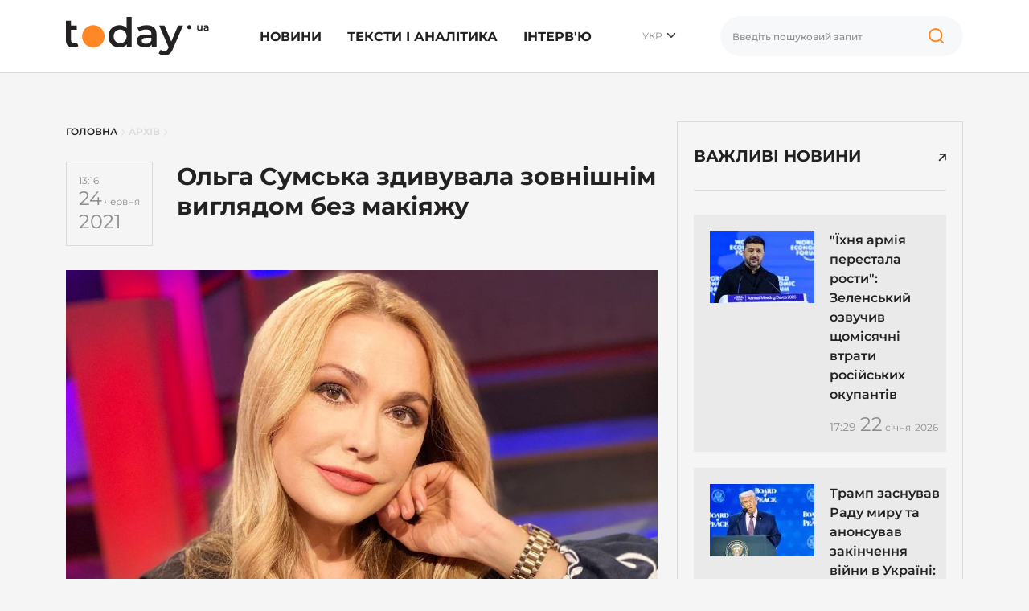

--- FILE ---
content_type: text/html; charset=UTF-8
request_url: https://today.ua/russkij-olga-sumskaya-udivila-vneshnim-vidom-bez-makiyazha/
body_size: 25224
content:
<!DOCTYPE html>
<html lang="uk">
<head>
    <meta charset="UTF-8">
    <meta name="viewport" content="width=device-width, initial-scale=1.0">


    

        

        <link href="https://today.ua/russkij-olga-sumskaya-udivila-vneshnim-vidom-bez-makiyazha/" rel="alternate" hreflang="x-default">
        <link href="https://today.ua/russkij-olga-sumskaya-udivila-vneshnim-vidom-bez-makiyazha/" rel="alternate" hreflang="uk">

        
            <link href="https://today.ua/russkij-olga-sumskaya-udivila-vneshnim-vidom-bez-makiyazha/" rel="canonical">

            <link
                href="https://today.ua/ru/olga-sumskaya-udivila-vneshnim-vidom-bez-makiyazha/"
                rel="alternate" hreflang="ru">
        
    
    


    

    
    
    
    

    <link rel="stylesheet" href="https://today.ua/css/all.css?v=43">

    
    
        <title>Ольга Сумська без макіяжу виглядає дуже молодо і свіжо
        - today.ua</title>
    <meta name="description"
          content="Ольга Сумська у віці 54 років може дозволити собі з&#039;явитися перед публікою без макіяжу. Більш того, в повсякденному житті артистка і зовсім намагається не користуватися косметикою.

Відома українська актриса і телеведуча поділилася в особистому акаунті">



    <meta name="csrf-token" content="4d27X0XIf5GNoff4m2qcXafw5cICBbXVDY3zkVXn">

    
        <meta property="og:title"
          content="Ольга Сумська здивувала зовнішнім виглядом без макіяжу"/>
    <meta property="og:description"
          content="Ольга Сумська у віці 54 років може дозволити собі з&#039;явитися перед публікою без макіяжу. Більш того, в повсякденному житті артистка і зовсім намагається не користуватися косметикою.

Відома українська актриса і телеведуча поділилася в особистому акаунті"/>
            <meta property="og:image" content="https://today.ua/wp-content/uploads/2020/12/126619377_818989835601840_3458028143848824717_n.jpg"/>
        <meta property="og:image:width" content="1200"/>
    <meta property="og:image:height" content="650"/>
    <meta property="og:url" content="https://today.ua/russkij-olga-sumskaya-udivila-vneshnim-vidom-bez-makiyazha/"/>
    <meta property="og:type" content="article">
    <meta property="og:site_name" content="Today.ua">
    <meta property="og:published_time"
          content="2021-06-24T13:16:04+03:00">
    <meta property="og:modified_time"
          content="2021-06-24T13:16:04+03:00">


    <meta name="twitter:site" content="https://today.ua/">
    <meta name="twitter:card" content="photo">
    <meta name="twitter:title"
          content="Ольга Сумська здивувала зовнішнім виглядом без макіяжу">
            <meta name="twitter:image" content="https://today.ua/wp-content/uploads/2020/12/126619377_818989835601840_3458028143848824717_n.jpg">
        <meta name="twitter:url" content="https://today.ua/russkij-olga-sumskaya-udivila-vneshnim-vidom-bez-makiyazha/">

    <meta name="robots" content="max-image-preview:large">


<link rel="preconnect" href="https://www.googletagmanager.com" crossorigin>
<link rel="dns-prefetch" href="https://www.googletagmanager.com">
<link rel="preconnect" href="https://static.cloudflareinsights.com" crossorigin>
<link rel="dns-prefetch" href="https://static.cloudflareinsights.com">
<!--
<link rel="preload"
      href="https://today.ua/fonts/montserrat/JTUSjIg1_i6t8kCHKm459Wlhyw.woff2"
      as="font"
      type="font/woff2"
      crossorigin="anonymous">

<link rel="preload"
      href="https://today.ua/fonts/montserrat/JTUQjIg1_i6t8kCHKm459WxRyS7m.woff2"
      as="font"
      type="font/woff2"
      crossorigin="anonymous">

<link rel="preload"
      href="https://today.ua/fonts/montserrat/JTUSjIg1_i6t8kCHKm459W1hyzbi.woff2"
      as="font"
      type="font/woff2"
      crossorigin="anonymous">

<link rel="preload"
      href="https://today.ua/fonts/montserrat/JTUQjIg1_i6t8kCHKm459WxRzS7mw9c.woff2"
      as="font"
      type="font/woff2"
      crossorigin="anonymous">

            <link rel="preload"
              as="image"
              type="image/webp"
              href="https://today.ua/wp-content/uploads/2020/12/126619377_818989835601840_3458028143848824717_n.jpg"
              imagesrcset="https://today.ua/wp-content/uploads/2020/12/126619377_818989835601840_3458028143848824717_n.jpg 480w, https://today.ua/wp-content/uploads/2020/12/126619377_818989835601840_3458028143848824717_n.jpg 730w"
              imagesizes="(max-width: 480px) 480px, (min-width: 481px) 730px"
        >
        -->

    <script type="application/ld+json">
{
  "@context": "https://schema.org",
  "@graph": [
    {
      "@type": ["NewsMediaOrganization", "Organization"],
      "@id": "https://today.ua/#organization",
      "name": "Today.ua",
      "url": "https://today.ua/",
      "description": "Сайт новин України та світу today.ua ➤ Найактуальніші новини ✓ Статті ✓ Аналітика ✓ Інтерв&#039;ю ✓ Історії ➤ Всеукраїнський інформаційний портал today.ua",
      "legalName": "ТОВ \"ТУДЕЙ\"",
      "foundingDate": "2017",
      "logo": {
        "@type": "ImageObject",
        "@id": "https://today.ua/#logo",
        "url": "https://today.ua/img/logo.png",
        "width": 1780,
        "height": 480
      },
      "sameAs": [
        "https://www.facebook.com/todayuanews/",
        "https://t.me/main_news_today"
      ],
      "email": "info@today.ua",
      "address": {
        "@type": "PostalAddress",
        "addressCountry": "UA",
        "addressLocality": "Київ",
        "streetAddress": "вул. Ділова 5, оф. 408"
      },
      "contactPoint": [
        {
          "@type": "ContactPoint",
          "contactType": "editorial",
          "email": "info@today.ua",
          "url": "https://today.ua/contacts/"
        }
      ],
      "publishingPrinciples": "https://today.ua/editorial-policy/"
    },
    {
      "@type": "WebPage",
      "@id": "https://today.ua/russkij-olga-sumskaya-udivila-vneshnim-vidom-bez-makiyazha/",
      "url": "https://today.ua/russkij-olga-sumskaya-udivila-vneshnim-vidom-bez-makiyazha/",
      "name": "Ольга Сумська здивувала зовнішнім виглядом без макіяжу",
      "inLanguage": "uk",
      "isPartOf": {
        "@id": "https://today.ua/#website"
      },
      "about": { "@id": "https://today.ua/#organization" }
    },
    {
      "@type": "Person",
      "@id": "https://today.ua/authors/#person",
      "name": "",
      "url": "https://today.ua/authors/",
      "worksFor": { "@id": "https://today.ua/#organization" }
    },
    {
      "@type": "WebSite",
      "@id": "https://today.ua/#website",
      "url": "https://today.ua/",
      "name": "Today.ua",
      "publisher": { "@id": "https://today.ua/#organization"}
    },
    {
      "@type": "NewsArticle",
      "@id": "https://today.ua/russkij-olga-sumskaya-udivila-vneshnim-vidom-bez-makiyazha/#article",
      "mainEntityOfPage": {
        "@id": "https://today.ua/russkij-olga-sumskaya-udivila-vneshnim-vidom-bez-makiyazha/"
      },
      "headline": "Ольга Сумська здивувала зовнішнім виглядом без макіяжу",
      "datePublished": "2021-06-24T13:16:04+03:00",
      "dateModified": "2021-06-24T13:16:04+03:00",
      "image": {
        "@type": "ImageObject",
        "url": "https://today.ua/storage/wp-content/uploads/2020/12/126619377_818989835601840_3458028143848824717_n.jpg",
        "width": 1200,
        "height": 650
      },
      "publisher": { "@id": "https://today.ua/#organization" },
    "author": {
    "@id": "https://today.ua/authors/#person"
    }
    }
  ]
}
</script>


    <link rel="alternate" type="application/rss+xml" href="https://today.ua/rss/">

</head>
<body class="homepage  left-border ">

<!-- Google Tag Manager -->
<script>(function (w, d, s, l, i) {
        w[l] = w[l] || [];
        w[l].push({
            'gtm.start':
                new Date().getTime(), event: 'gtm.js'
        });
        var f = d.getElementsByTagName(s)[0],
            j = d.createElement(s), dl = l != 'dataLayer' ? '&l=' + l : '';
        j.async = true;
        j.src =
            'https://www.googletagmanager.com/gtm.js?id=' + i + dl;
        f.parentNode.insertBefore(j, f);
    })(window, document, 'script', 'dataLayer', 'GTM-MGBTL574');</script>
<!-- End Google Tag Manager -->

<!-- Google Tag Manager (noscript) -->
<noscript>
    <iframe src="https://www.googletagmanager.com/ns.html?id=GTM-MGBTL574"
            height="0" width="0" style="display:none;visibility:hidden"></iframe>
</noscript>
<!-- End Google Tag Manager (noscript) -->

<header class="header">
    <div class="container">
        <div class="row">
            <div class="col-12">
                <div class="df df-c">
                    <div class="df-item">
                        <a href="https://today.ua/">
                            <svg width="178" height="48" viewBox="0 0 178 48" fill="none"
                                 xmlns="http://www.w3.org/2000/svg">
                                <path
                                    d="M15.4232 36.2523C14.6791 36.8611 13.7659 37.3177 12.6835 37.6221C11.635 37.9265 10.5189 38.0787 9.33508 38.0787C6.35868 38.0787 4.05873 37.3008 2.43524 35.745C0.811746 34.1891 0 31.923 0 28.9466V4.64493H6.34177V10.8345H13.5967V15.9079H6.34177V28.7944C6.34177 30.1135 6.66308 31.1281 7.30572 31.8384C7.98217 32.5149 8.9123 32.8531 10.0961 32.8531C11.5166 32.8531 12.7004 32.4811 13.6475 31.737L15.4232 36.2523Z"
                                    fill="#232121"/>
                                <path
                                    d="M81.7369 0.0788536V37.7236H75.6488V34.2229C74.6003 35.5082 73.2981 36.4721 71.7423 37.1148C70.2202 37.7574 68.5291 38.0787 66.6689 38.0787C64.0645 38.0787 61.7138 37.5037 59.6168 36.3538C57.5536 35.2038 55.9301 33.5803 54.7463 31.4833C53.5625 29.3525 52.9706 26.9172 52.9706 24.1776C52.9706 21.4379 53.5625 19.0196 54.7463 16.9226C55.9301 14.8256 57.5536 13.2021 59.6168 12.0521C61.7138 10.9021 64.0645 10.3272 66.6689 10.3272C68.4615 10.3272 70.1019 10.6316 71.5901 11.2404C73.0783 11.8492 74.3466 12.7624 75.3951 13.98V0.0788536H81.7369ZM67.4299 32.6502C68.9519 32.6502 70.3217 32.3119 71.5393 31.6355C72.757 30.9252 73.7209 29.9274 74.4312 28.6422C75.1415 27.3569 75.4966 25.8687 75.4966 24.1776C75.4966 22.4864 75.1415 20.9982 74.4312 19.713C73.7209 18.4277 72.757 17.4468 71.5393 16.7704C70.3217 16.0601 68.9519 15.705 67.4299 15.705C65.9078 15.705 64.538 16.0601 63.3204 16.7704C62.1028 17.4468 61.1388 18.4277 60.4286 19.713C59.7183 20.9982 59.3631 22.4864 59.3631 24.1776C59.3631 25.8687 59.7183 27.3569 60.4286 28.6422C61.1388 29.9274 62.1028 30.9252 63.3204 31.6355C64.538 32.3119 65.9078 32.6502 67.4299 32.6502Z"
                                    fill="#232121"/>
                                <path
                                    d="M100.383 10.3272C104.374 10.3272 107.418 11.2911 109.515 13.219C111.646 15.1131 112.711 17.988 112.711 21.8438V37.7236H106.725V34.4259C105.947 35.6097 104.831 36.5229 103.376 37.1655C101.956 37.7743 100.231 38.0787 98.2013 38.0787C96.1719 38.0787 94.3962 37.7405 92.8742 37.064C91.3522 36.3538 90.1684 35.3898 89.3228 34.1722C88.5111 32.9208 88.1052 31.5171 88.1052 29.9613C88.1052 27.526 89.0015 25.5812 90.7941 24.1268C92.6206 22.6386 95.4786 21.8945 99.3682 21.8945H106.369V21.4887C106.369 19.5946 105.795 18.1402 104.645 17.1255C103.528 16.1108 101.854 15.6035 99.6219 15.6035C98.0998 15.6035 96.5947 15.8403 95.1065 16.3138C93.6521 16.7873 92.4176 17.4468 91.4029 18.2924L88.917 13.6756C90.3375 12.5933 92.0456 11.7646 94.0411 11.1896C96.0367 10.6146 98.1506 10.3272 100.383 10.3272ZM99.5204 33.4619C101.11 33.4619 102.514 33.1068 103.731 32.3965C104.983 31.6524 105.862 30.6039 106.369 29.251V26.1055H99.8248C96.1719 26.1055 94.3455 27.3062 94.3455 29.7076C94.3455 30.8576 94.8021 31.7708 95.7153 32.4472C96.6285 33.1237 97.8969 33.4619 99.5204 33.4619Z"
                                    fill="#232121"/>
                                <path
                                    d="M145.722 10.6316L133.038 39.9052C131.854 42.8477 130.417 44.9109 128.726 46.0947C127.035 47.3123 124.988 47.9211 122.587 47.9211C121.234 47.9211 119.898 47.7013 118.579 47.2616C117.26 46.8219 116.178 46.2131 115.332 45.4352L117.869 40.7676C118.478 41.3426 119.188 41.7992 120 42.1375C120.845 42.4757 121.691 42.6448 122.536 42.6448C123.652 42.6448 124.566 42.3573 125.276 41.7823C126.02 41.2073 126.696 40.2434 127.305 38.8905L127.762 37.8251L115.941 10.6316H122.536L131.06 30.6715L139.634 10.6316H145.722Z"
                                    fill="#232121"/>
                                <path
                                    d="M169.795 10.4392V17.2122H168.285V16.3497C168.031 16.6541 167.714 16.8909 167.334 17.06C166.953 17.2206 166.543 17.301 166.104 17.301C165.199 17.301 164.484 17.0515 163.96 16.5526C163.444 16.0453 163.186 15.297 163.186 14.3077V10.4392H164.772V14.092C164.772 14.7008 164.907 15.1575 165.178 15.4619C165.457 15.7578 165.85 15.9058 166.357 15.9058C166.924 15.9058 167.372 15.7324 167.702 15.3858C168.04 15.0306 168.209 14.5233 168.209 13.8637V10.4392H169.795Z"
                                    fill="#232121"/>
                                <path
                                    d="M174.458 10.3631C175.456 10.3631 176.217 10.6041 176.741 11.086C177.274 11.5596 177.54 12.2783 177.54 13.2422V17.2122H176.043V16.3878C175.849 16.6837 175.57 16.912 175.206 17.0727C174.851 17.2249 174.42 17.301 173.912 17.301C173.405 17.301 172.961 17.2164 172.581 17.0473C172.2 16.8697 171.904 16.6287 171.693 16.3243C171.49 16.0115 171.388 15.6606 171.388 15.2716C171.388 14.6628 171.612 14.1766 172.061 13.813C172.517 13.4409 173.232 13.2549 174.204 13.2549H175.954V13.1535C175.954 12.6799 175.811 12.3163 175.523 12.0627C175.244 11.809 174.826 11.6822 174.268 11.6822C173.887 11.6822 173.511 11.7414 173.139 11.8597C172.775 11.9781 172.466 12.143 172.213 12.3544L171.591 11.2002C171.946 10.9296 172.373 10.7224 172.872 10.5787C173.371 10.4349 173.9 10.3631 174.458 10.3631ZM174.242 16.1468C174.64 16.1468 174.991 16.058 175.295 15.8804C175.608 15.6944 175.828 15.4323 175.954 15.094V14.3077H174.318C173.405 14.3077 172.948 14.6078 172.948 15.2082C172.948 15.4957 173.063 15.724 173.291 15.8931C173.519 16.0622 173.836 16.1468 174.242 16.1468Z"
                                    fill="#232121"/>
                                <path
                                    d="M48.0453 24.2375C48.0453 31.9429 41.7989 38.1894 34.0934 38.1894C26.388 38.1894 20.1416 31.9429 20.1416 24.2375C20.1416 16.5321 26.388 10.2856 34.0934 10.2856C41.7989 10.2856 48.0453 16.5321 48.0453 24.2375Z"
                                    fill="#FF8726"/>
                                <path
                                    d="M155.855 12.8223C155.855 14.2233 154.72 15.359 153.319 15.359C151.918 15.359 150.782 14.2233 150.782 12.8223C150.782 11.4213 151.918 10.2856 153.319 10.2856C154.72 10.2856 155.855 11.4213 155.855 12.8223Z"
                                    fill="#232121"/>
                            </svg>


                        </a>
                    </div>
                    <div class="df-item d-none d-lg-block">
                        <ul class="list-group list-group-horizontal mm">
                                                                                                <li class="list-group-item">
                                        <a href="https://today.ua/news/">Новини</a>
                                                                                    <div class="sub-menu">
                                                <ul>
                                                                                                                                                                        <li>
                                                                <a href="https://today.ua/news/politics/"
                                                                >Політика</a>
                                                            </li>
                                                                                                                                                                                                                                <li>
                                                                <a href="https://today.ua/news/economics/"
                                                                >Економіка</a>
                                                            </li>
                                                                                                                                                                                                                                <li>
                                                                <a href="https://today.ua/news/society/"
                                                                >Суспільство</a>
                                                            </li>
                                                                                                                                                                                                                                <li>
                                                                <a href="https://today.ua/news/world/"
                                                                >Світ</a>
                                                            </li>
                                                                                                                                                                                                                                <li>
                                                                <a href="https://today.ua/news/events/"
                                                                >Події</a>
                                                            </li>
                                                                                                                                                                                                                                                                                                                                            <li>
                                                                <a href="https://today.ua/news/show-business/"
                                                                >Шоу-бізнес</a>
                                                            </li>
                                                                                                                                                                                                                                <li>
                                                                <a href="https://today.ua/news/tehno/"
                                                                >Техно</a>
                                                            </li>
                                                                                                                                                                                                                                <li>
                                                                <a href="https://today.ua/news/avto/"
                                                                >Авто</a>
                                                            </li>
                                                                                                                                                                                                                                <li>
                                                                <a href="https://today.ua/news/lifestyle/"
                                                                >Лайфстайл</a>
                                                            </li>
                                                                                                                                                            </ul>
                                            </div>
                                                                            </li>
                                                                                                                                <li class="list-group-item">
                                        <a href="https://today.ua/texts-and-analytics/">Тексти і аналітика</a>
                                                                            </li>
                                                                                                                                <li class="list-group-item">
                                        <a href="https://today.ua/interview/">Інтерв&#039;ю</a>
                                                                            </li>
                                                                                                                        

                        </ul>
                    </div>
                    <div class="df-item d-none d-lg-block">
                        <div class="hls">
                            <div class="language-selected">
                                                                    <span class="current-language">УКР</span>
                                                                <ul class="language-switcher-desc">
                                                                                                                            <li>
                            <a href="https://today.ua/ru/olga-sumskaya-udivila-vneshnim-vidom-bez-makiyazha/"
                   >РУС</a>
                    </li>
    


                                                                    </ul>
                            </div>
                        </div>
                    </div>
                                        <div class="df-item d-none d-lg-block">
                        <div class="search-wrapper">
                            <form action="https://today.ua/search/">
                                <div class="search-box">
                                    <input type="text" name="search" class="search-input form-control vlad"
                                           placeholder="Введіть пошуковий запит">

                                    <button class="search-icon" type="button">

                                        <svg width="40" height="40" viewBox="0 0 40 40" fill="none"
                                             xmlns="http://www.w3.org/2000/svg">
                                            <path
                                                d="M27.1364 24.161C28.567 22.7676 29.4545 20.8257 29.4545 18.6779C29.4545 14.4375 25.9949 11 21.7273 11C17.4596 11 14 14.4375 14 18.6779C14 22.9183 17.4596 26.3558 21.7273 26.3558C23.8333 26.3558 25.7426 25.5187 27.1364 24.161ZM27.1364 24.161L31 28"
                                                stroke="#FF8726" stroke-width="2" stroke-linecap="round"/>
                                        </svg>

                                    </button>
                                </div>
                            </form>
                        </div>
                    </div>

                    <div class="df-item d-sm-block d-xs-block d-xxl-none d-xl-none d-lg-none d-md-block">
                        <div class="hmb">
                            <div class="bar1"></div>
                            <div class="bar2"></div>
                            <div class="bar3"></div>
                        </div>
                    </div>

                </div>
            </div>
        </div>
    </div>

</header>
<div class="mmc" id="mmc">
    <div class="mmc-cont">
        <div class="container">
            <div class="row mt30">
                <div class="col-12">
                                                    <ul class="language-switcher list-inline">
            <li>
                <a
                                         class="active" >Укр</a>
            </li>
            <li>
                <a
                                            href="https://today.ua/ru/olga-sumskaya-udivila-vneshnim-vidom-bez-makiyazha/"
                                        >Ру</a>
            </li>
        </ul>
    

                </div>
            </div>
            <div class="row mt20">
                <div class="col-12">
                    <div class="search-wrapper">
                        <form action="https://today.ua/search/">
                            <div class="search-box">
                                <input type="text" name="search" class="search-input form-control"
                                       placeholder="Введіть пошуковий запит">

                                <button class="search-icon" type="submit">


                                    <svg width="40" height="40" viewBox="0 0 40 40" fill="none"
                                         xmlns="http://www.w3.org/2000/svg">
                                        <path
                                            d="M27.1364 24.161C28.567 22.7676 29.4545 20.8257 29.4545 18.6779C29.4545 14.4375 25.9949 11 21.7273 11C17.4596 11 14 14.4375 14 18.6779C14 22.9183 17.4596 26.3558 21.7273 26.3558C23.8333 26.3558 25.7426 25.5187 27.1364 24.161ZM27.1364 24.161L31 28"
                                            stroke="#FF8726" stroke-width="2" stroke-linecap="round"/>
                                    </svg>

                                </button>
                            </div>
                        </form>
                    </div>
                </div>
            </div>
            <div class="row mt30">
                <div class="col-12">
                    <ul class="list-group mm">
                                                                                    <li class="list-group-item">
                                    <a href="https://today.ua/news/">Новини</a>
                                    <div class="sub-menu">
                                        <ul>

                                                                                            <li>
                                                    <a href="https://today.ua/news/politics/">Політика</a>
                                                </li>
                                                                                            <li>
                                                    <a href="https://today.ua/news/economics/">Економіка</a>
                                                </li>
                                                                                            <li>
                                                    <a href="https://today.ua/news/society/">Суспільство</a>
                                                </li>
                                                                                            <li>
                                                    <a href="https://today.ua/news/world/">Світ</a>
                                                </li>
                                                                                            <li>
                                                    <a href="https://today.ua/news/events/">Події</a>
                                                </li>
                                                                                            <li>
                                                    <a href="https://today.ua/news/sport/">Спорт</a>
                                                </li>
                                                                                            <li>
                                                    <a href="https://today.ua/news/show-business/">Шоу-бізнес</a>
                                                </li>
                                                                                            <li>
                                                    <a href="https://today.ua/news/tehno/">Техно</a>
                                                </li>
                                                                                            <li>
                                                    <a href="https://today.ua/news/avto/">Авто</a>
                                                </li>
                                                                                            <li>
                                                    <a href="https://today.ua/news/lifestyle/">Лайфстайл</a>
                                                </li>
                                            
                                        </ul>
                                    </div>
                                </li>
                                                                                                                <li class="list-group-item">
                                    <a href="https://today.ua/texts-and-analytics/">Тексти і аналітика</a>
                                    <div class="sub-menu">
                                        <ul>

                                            
                                        </ul>
                                    </div>
                                </li>
                                                                                                                <li class="list-group-item">
                                    <a href="https://today.ua/interview/">Інтерв&#039;ю</a>
                                    <div class="sub-menu">
                                        <ul>

                                            
                                        </ul>
                                    </div>
                                </li>
                                                                                                                            </ul>
                </div>
            </div>
            <div class="row">
                <div class="col-12">
                    <div class="subscribe-block">
                        <div class="subscribe-title">Підпишіться на Today.ua</div>
                        <div class="subscribe-text mt10">Будьте завжди в курсі останніх новин</div>
                        <div class="subscribe-social mt30">
                            <ul class="list-unstyled list-inline">
                                <li>
                                    <a href="https://t.me/+qgONpmy82zhiOTRi" target="_blank" rel="nofollow">
                                        <svg width="21" height="20" viewBox="0 0 21 20" fill="none"
                                             xmlns="http://www.w3.org/2000/svg">
                                            <path
                                                d="M20.0207 1.20475C19.6809 0.911459 19.1472 0.869495 18.5953 1.09499C18.0149 1.33202 2.16512 8.25098 1.51992 8.53366C1.40257 8.57517 0.377694 8.96437 0.483263 9.83132C0.577505 10.613 1.40121 10.9367 1.5018 10.974L5.53109 12.3782C5.79841 13.2839 6.78387 16.6253 7.0018 17.3392C7.13773 17.7842 7.35929 18.3689 7.74758 18.4893C8.0883 18.623 8.42719 18.5008 8.64648 18.3256L11.1099 16L15.0866 19.1565L15.1813 19.2142C15.4514 19.3359 15.7101 19.3968 15.957 19.3968C16.1478 19.3968 16.3308 19.3604 16.5057 19.2875C17.1015 19.0385 17.3398 18.4607 17.3648 18.3952L20.3352 2.68086C20.5164 1.84158 20.2645 1.41457 20.0207 1.20475ZM9.08462 12.9399L7.72538 16.629L6.36612 12.0176L16.7871 4.17819L9.08462 12.9399Z"
                                                fill="#FF8726"/>
                                        </svg>
                                        Telegram
                                    </a>
                                </li>
                                <li>
                                    <a href="https://news.google.com/publications/CAAiEJ3FiO_ps02WoyO1aBukHwcqFAgKIhCdxYjv6bNNlqMjtWgbpB8H?hl=ru&amp;gl=UA&amp;ceid=UA%3Aru"
                                       target="_blank" rel="nofollow">
                                        <svg width="28" height="23" viewBox="0 0 28 23" fill="none"
                                             xmlns="http://www.w3.org/2000/svg">
                                            <path
                                                d="M21.8355 4.27443V1.09256C21.8347 0.913768 21.763 0.7426 21.6361 0.6166C21.5093 0.4906 21.3376 0.420055 21.1589 0.420438H6.82505C6.73612 0.419635 6.64791 0.436409 6.56548 0.469796C6.48305 0.503182 6.40802 0.552524 6.34472 0.614987C6.28141 0.677451 6.23107 0.751805 6.19658 0.83378C6.16209 0.915755 6.14413 1.00374 6.14374 1.09267V4.22916L15.4298 0.851401C15.5959 0.799977 15.7756 0.816468 15.9296 0.897264C16.0835 0.97806 16.1992 1.11658 16.2512 1.28248L16.8542 2.94048L21.8355 4.27443ZM26.8111 6.12667L17.0682 3.50558L17.9003 5.7921H24.08C24.2597 5.79251 24.432 5.86409 24.5591 5.99119C24.6862 6.11829 24.7578 6.29056 24.7582 6.47031V16.2041L27.245 6.9451C27.2958 6.77902 27.2787 6.59957 27.1973 6.44612C27.116 6.29268 26.9771 6.17779 26.8111 6.12667ZM3.22428 6.47031C3.2251 6.29065 3.29684 6.11858 3.4239 5.99156C3.55096 5.86455 3.72305 5.79286 3.90271 5.7921H17.3547L15.9499 1.92903C15.896 1.76441 15.7794 1.62765 15.6254 1.54837C15.4714 1.4691 15.2923 1.45369 15.127 1.50548L1.1186 6.60455C0.957536 6.67098 0.829438 6.79864 0.762467 6.95948C0.695496 7.12032 0.695133 7.30117 0.761457 7.46228L3.22428 14.2267V6.47031ZM3.22428 6.47031C3.2251 6.29065 3.29684 6.11858 3.4239 5.99156C3.55096 5.86455 3.72305 5.79286 3.90271 5.7921H17.3547L15.9499 1.92903C15.896 1.76441 15.7794 1.62765 15.6254 1.54837C15.4714 1.4691 15.2923 1.45369 15.127 1.50548L1.1186 6.60455C0.957536 6.67098 0.829438 6.79864 0.762467 6.95948C0.695496 7.12032 0.695133 7.30117 0.761457 7.46228L3.22428 14.2267V6.47031ZM24.2488 21.4627C24.2484 21.6425 24.1768 21.8148 24.0497 21.942C23.9225 22.0691 23.7502 22.1407 23.5704 22.141H4.41347C4.23369 22.1407 4.06137 22.0691 3.93425 21.942C3.80712 21.8148 3.73553 21.6425 3.73515 21.4627V6.9814C3.73553 6.80161 3.80712 6.6293 3.93425 6.50217C4.06137 6.37505 4.23369 6.30346 4.41347 6.30308H23.5703C23.7501 6.30346 23.9224 6.37505 24.0495 6.50217C24.1767 6.6293 24.2483 6.80161 24.2486 6.9814L24.2488 21.4627ZM20.8937 17.6781V16.3547C20.8936 16.3311 20.8843 16.3085 20.8676 16.2918C20.8509 16.2752 20.8283 16.2658 20.8047 16.2658H14.8586V17.7731H20.8047C20.8168 17.7729 20.8288 17.7703 20.8399 17.7654C20.851 17.7605 20.861 17.7534 20.8694 17.7445C20.8777 17.7356 20.8841 17.7252 20.8883 17.7138C20.8925 17.7024 20.8943 17.6903 20.8937 17.6781ZM21.7979 14.8143V13.4849C21.7981 13.4731 21.7959 13.4614 21.7915 13.4505C21.7872 13.4395 21.7806 13.4295 21.7724 13.4211C21.7641 13.4127 21.7542 13.406 21.7434 13.4014C21.7325 13.3969 21.7208 13.3945 21.709 13.3945H14.8586V14.9018H21.709C21.7209 14.902 21.7327 14.8998 21.7437 14.8953C21.7546 14.8908 21.7646 14.8841 21.7729 14.8757C21.7813 14.8672 21.7878 14.8571 21.7921 14.8461C21.7964 14.835 21.7984 14.8232 21.798 14.8113L21.7979 14.8143ZM20.8937 11.9507V10.6152C20.8936 10.5916 20.8843 10.569 20.8676 10.5523C20.8509 10.5356 20.8283 10.5263 20.8047 10.5263H14.8586V12.0335H20.8047C20.8279 12.0332 20.8501 12.0239 20.8667 12.0076C20.8832 11.9914 20.8929 11.9693 20.8937 11.9461V11.9507ZM9.73112 13.5438V14.9002H11.6905C11.5292 15.7292 10.7997 16.3307 9.73112 16.3307C9.16494 16.3105 8.62867 16.0714 8.23526 15.6638C7.84184 15.2561 7.62198 14.7117 7.62198 14.1451C7.62198 13.5786 7.84184 13.0342 8.23526 12.6265C8.62867 12.2188 9.16494 11.9798 9.73112 11.9596C10.2467 11.951 10.745 12.1459 11.1178 12.5022L12.1517 11.4698C11.4971 10.8542 10.6296 10.5161 9.73112 10.5263C8.77174 10.5263 7.85164 10.9074 7.17325 11.5858C6.49487 12.2642 6.11375 13.1843 6.11375 14.1437C6.11375 15.103 6.49487 16.0231 7.17325 16.7015C7.85164 17.3799 8.77174 17.761 9.73112 17.761C11.8216 17.761 13.1978 16.2914 13.1978 14.222C13.1966 13.9928 13.1774 13.764 13.1404 13.5377L9.73112 13.5438Z"
                                                fill="#FF8726"/>
                                        </svg>


                                        Google News</a>
                                </li>
                            </ul>
                        </div>
                    </div>
                </div>
            </div>
            <div class="mt30"></div>
        </div>
    </div>
</div>



    <main class="main main-padding">
        <div class="container">
            <div class="row">
                <div class="col-lg-8">

                    <div class="row breadcrumbs">
    <div class="col-12" aria-label="breadcrumb">
        <ul class="list-bread" itemscope itemtype="https://schema.org/BreadcrumbList">
            <li itemprop="itemListElement" itemscope itemtype="https://schema.org/ListItem" class="breadcrumb-item">
                <a title="Головна" itemprop="item" href="https://today.ua/">
                    <span itemprop="name">Головна</span>
                    <meta itemprop="position" content="0">
                </a>
            </li>
            <li>

                <svg width="6" height="9" viewBox="0 0 6 9" fill="none" xmlns="http://www.w3.org/2000/svg">
                    <path d="M1 0.5L5 4.5L1 8.5" stroke="#D9D9D9" stroke-linecap="round"/>
                </svg>

            </li>
                                                <li itemprop="itemListElement" itemscope itemtype="https://schema.org/ListItem"
                        class="breadcrumb-item">
                        <a title="Архів" itemprop="item"
                           href="https://today.ua/archive/">
                            <span itemprop="name">Архів</span>
                            <meta itemprop="position" content="1">
                        </a>
                    </li>
                    <li>

                        <svg width="6" height="9" viewBox="0 0 6 9" fill="none" xmlns="http://www.w3.org/2000/svg">
                            <path d="M1 0.5L5 4.5L1 8.5" stroke="#D9D9D9" stroke-linecap="round"/>
                        </svg>

                    </li>
                                            
                    <li  style="display:none;"                     itemprop="itemListElement" itemscope itemtype="https://schema.org/ListItem"
                        class="breadcrumb-item active" aria-current="page">
                            <span itemprop="item" itemscope itemtype="https://schema.org/WebPage">
                            <span itemprop="name">Ольга Сумська здивувала зовнішнім виглядом без макіяжу</span>
                            </span>
                        <meta itemprop="position" content="2">
                    </li>
                                    </ul>
    </div>
</div>


                    <article class="article"
         data-slug="229485-russkij-olga-sumskaya-udivila-vneshnim-vidom-bez-makiyazha"
        data-title="Ольга Сумська здивувала зовнішнім виглядом без макіяжу">
    <div class="row">
        <div class="col-12">
            <div itemscope itemprop="mainEntityOfPage"
                 itemtype="https://schema.org/WebPage"

                                                               itemid="https://today.ua/russkij-olga-sumskaya-udivila-vneshnim-vidom-bez-makiyazha/"
                                              >
                <meta itemprop="name" content="Ольга Сумська здивувала зовнішнім виглядом без макіяжу"/>
            </div>
            <div class="df align-items-start mt10 mobile-column justify-content-start">
                <div class="df-item">
                    <div class="ar-d-c">
                        <div
                            class="ar-time">13:16</div>
                        <div class="ar-date">
                            <span>24</span>
                            червня
                        </div>
                        <div class="ar-year">
                            2021
                        </div>
                    </div>
                </div>
                <div class="df-item">
                    <h1 itemprop="headline" class="ar-t">
                        Ольга Сумська здивувала зовнішнім виглядом без макіяжу
                    </h1>
                </div>
            </div>

        </div>
    </div>
    <div class="ar-cont">
        <div class="ar-img">
            <picture>
    <source media="(min-width: 768px)" srcset="https://today.ua/wp-content/uploads/2020/12/126619377_818989835601840_3458028143848824717_n.jpg">

    <source media="(max-width: 767px)" srcset="https://today.ua/wp-content/uploads/2020/12/126619377_818989835601840_3458028143848824717_n.jpg">
    <img
        class="article-image"
        decoding="async"
        loading="eager"
        fetchpriority="high"
        src="https://today.ua/wp-content/uploads/2020/12/126619377_818989835601840_3458028143848824717_n.jpg"
        srcset="
        https://today.ua/wp-content/uploads/2020/12/126619377_818989835601840_3458028143848824717_n.jpg 480w,
        https://today.ua/wp-content/uploads/2020/12/126619377_818989835601840_3458028143848824717_n.jpg 1200w"
        sizes="(max-width: 767px) 100vw, 1200px"
        width="1200"
        height="650"
        alt="Ольга Сумська здивувала зовнішнім виглядом без макіяжу - today.ua"
        title="Ольга Сумська здивувала зовнішнім виглядом без макіяжу"
    />
</picture>


    <div itemprop="image" itemscope itemtype="https://schema.org/ImageObject">
        <meta itemprop="url" content="https://today.ua/wp-content/uploads/2020/12/126619377_818989835601840_3458028143848824717_n.jpg" />
        <meta itemprop="width" content="1200" />
        <meta itemprop="height" content="650" />
    </div>
        </div>
        <div class="row about-news">

            <div class="df">
                <div class="df-item">
                    <div class="ar-views">
                        <svg width="26" height="20" viewBox="0 0 26 20" fill="none"
                             xmlns="http://www.w3.org/2000/svg">
                            <path
                                d="M2.17014 12.2432L1.39095 12.87L2.17014 12.2432ZM2.17014 7.75684L1.39095 7.13004L2.17014 7.75684ZM23.8299 12.2432L24.609 12.87L23.8299 12.2432ZM23.8299 7.75684L24.609 7.13004L23.8299 7.75684ZM25 10H26H25ZM23.0507 11.6164C22.0085 12.9119 20.5234 14.5282 18.7612 15.8132C16.9921 17.1032 15.0259 18 13 18V20C15.6129 20 17.9895 18.8512 19.9396 17.4292C21.8965 16.0022 23.5069 14.2401 24.609 12.87L23.0507 11.6164ZM13 18C10.9741 18 9.00786 17.1032 7.2388 15.8132C5.47659 14.5282 3.99146 12.9119 2.94932 11.6164L1.39095 12.87C2.49312 14.2401 4.10348 16.0022 6.06041 17.4292C8.01048 18.8512 10.3871 20 13 20V18ZM2.94932 8.38363C3.99146 7.08813 5.47659 5.47181 7.2388 4.1868C9.00786 2.89679 10.9741 2 13 2V0C10.3871 0 8.01048 1.14882 6.06041 2.57081C4.10348 3.99782 2.49312 5.75991 1.39095 7.13004L2.94932 8.38363ZM13 2C15.0259 2 16.9921 2.89679 18.7612 4.1868C20.5234 5.47181 22.0085 7.08813 23.0507 8.38363L24.609 7.13004C23.5069 5.75991 21.8965 3.99782 19.9396 2.57081C17.9895 1.14882 15.6129 0 13 0V2ZM2.94932 11.6164C2.11182 10.5753 2 10.3718 2 10H0C0 11.2053 0.668268 11.9716 1.39095 12.87L2.94932 11.6164ZM1.39095 7.13004C0.668268 8.02843 0 8.79468 0 10H2C2 9.62824 2.11182 9.42474 2.94932 8.38363L1.39095 7.13004ZM24.609 12.87C25.3317 11.9716 26 11.2053 26 10H24C24 10.3718 23.8882 10.5753 23.0507 11.6164L24.609 12.87ZM23.0507 8.38363C23.8882 9.42474 24 9.62824 24 10H26C26 8.79468 25.3317 8.02843 24.609 7.13004L23.0507 8.38363ZM15.3976 10C15.3976 11.3054 14.3305 12.375 13 12.375V14.375C15.4224 14.375 17.3976 12.4225 17.3976 10H15.3976ZM13 12.375C11.6695 12.375 10.6024 11.3054 10.6024 10H8.60239C8.60239 12.4225 10.5776 14.375 13 14.375V12.375ZM10.6024 10C10.6024 8.69461 11.6695 7.625 13 7.625V5.625C10.5776 5.625 8.60239 7.57747 8.60239 10H10.6024ZM13 7.625C14.3305 7.625 15.3976 8.69461 15.3976 10H17.3976C17.3976 7.57747 15.4224 5.625 13 5.625V7.625Z"
                                fill="#8D8D8D"/>
                        </svg>
                        <span class="view-count">6292</span>
                    </div>
                </div>
                            </div>
            <hr class="mt30">

        </div>
        
        <!--<div itemprop="publisher" itemscope itemtype="https://schema.org/NewsMediaOrganization">-->
        <!--        <link itemprop="url" href="https://today.ua/">-->
        <!--        <link itemprop="sameAs" href="https://www.facebook.com/todayuanews">-->
        <!--        <meta itemprop="name"-->
        <!--              content="Today.ua">-->
        <!--        <meta itemprop="description"-->
        <!--              content="Сайт новин України та світу today.ua ➤ Найактуальніші новини ✓ Статті ✓ Аналітика ✓ Інтерв&#039;ю ✓ Історії ➤ Всеукраїнський інформаційний портал today.ua">-->
        <!--        <div itemprop="logo" itemscope itemtype="https://www.schema.org/ImageObject">-->
        <!--            <link itemprop="url" href="https://today.ua/svg/logo.svg">-->
        <!--            <link itemprop="contentUrl" href="https://today.ua/svg/logo.svg">-->
        <!--        </div>-->
        <!--    </div>-->
        
        <div itemprop="articleBody">
                            Ольга Сумська у віці 54 років може дозволити собі з'явитися перед публікою без макіяжу. Більш того, в повсякденному житті артистка і зовсім намагається не користуватися косметикою.

Відома українська актриса і телеведуча поділилася в особистому акаунті в Інстаграм серією нових фотографій. У кадрі зірка постала одягнена в яскраву різнокольорову блузу на балконі. На обличчі 54-річної Ольги Сумської немає ні грама макіяжу. Її шкіра виглядає дуже здоровою і насиченою. Особливо вражає рівний тон, відсутність глибоких зморшок і пігментації.

Звичайно ж, актриса стежить за собою і намагається зберегти молодість як можна довше, а також використовує органічні засоби по догляду за шкірою.

Підписники не змогли стримати емоцій, побачивши, наскільки прекрасно виглядає Ольга Сумська. Деякі навіть відзначили, що без косметики актриса виглядає навіть краще.
<blockquote class="instagram-media" style="background: #FFF; border: 0; border-radius: 3px; box-shadow: 0 0 1px 0 rgba(0,0,0,0.5),0 1px 10px 0 rgba(0,0,0,0.15); margin: 1px; max-width: 540px; min-width: 326px; padding: 0; width: calc(100% - 2px);" data-instgrm-permalink="https://www.instagram.com/p/CQdSWDFtRP1/?utm_source=ig_embed&amp;utm_campaign=loading" data-instgrm-version="13">
<div style="padding: 16px;">
<div style="display: flex; flex-direction: row; align-items: center;">
<div style="background-color: #f4f4f4; border-radius: 50%; flex-grow: 0; height: 40px; margin-right: 14px; width: 40px;"></div>
<div style="display: flex; flex-direction: column; flex-grow: 1; justify-content: center;">
<div style="background-color: #f4f4f4; border-radius: 4px; flex-grow: 0; height: 14px; margin-bottom: 6px; width: 100px;"></div>
<div style="background-color: #f4f4f4; border-radius: 4px; flex-grow: 0; height: 14px; width: 60px;"></div>
</div>
</div>
<div style="padding: 19% 0;"></div>
<div style="display: block; height: 50px; margin: 0 auto 12px; width: 50px;"></div>
<div style="padding-top: 8px;">
<div style="color: #3897f0; font-family: Arial,sans-serif; font-size: 14px; font-style: normal; font-weight: 550; line-height: 18px;">Подивитися цю публікацію в Instagram</div>
</div>
<div style="padding: 12.5% 0;"></div>
<div style="display: flex; flex-direction: row; margin-bottom: 14px; align-items: center;">
<div>
<div style="background-color: #f4f4f4; border-radius: 50%; height: 12.5px; width: 12.5px; transform: translateX(0px) translateY(7px);"></div>
<div style="background-color: #f4f4f4; height: 12.5px; transform: rotate(-45deg) translateX(3px) translateY(1px); width: 12.5px; flex-grow: 0; margin-right: 14px; margin-left: 2px;"></div>
<div style="background-color: #f4f4f4; border-radius: 50%; height: 12.5px; width: 12.5px; transform: translateX(9px) translateY(-18px);"></div>
</div>
<div style="margin-left: 8px;">
<div style="background-color: #f4f4f4; border-radius: 50%; flex-grow: 0; height: 20px; width: 20px;"></div>
<div style="width: 0; height: 0; border-top: 2px solid transparent; border-left: 6px solid #f4f4f4; border-bottom: 2px solid transparent; transform: translateX(16px) translateY(-4px) rotate(30deg);"></div>
</div>
<div style="margin-left: auto;">
<div style="width: 0px; border-top: 8px solid #F4F4F4; border-right: 8px solid transparent; transform: translateY(16px);"></div>
<div style="background-color: #f4f4f4; flex-grow: 0; height: 12px; width: 16px; transform: translateY(-4px);"></div>
<div style="width: 0; height: 0; border-top: 8px solid #F4F4F4; border-left: 8px solid transparent; transform: translateY(-4px) translateX(8px);"></div>
</div>
</div>
<div style="display: flex; flex-direction: column; flex-grow: 1; justify-content: center; margin-bottom: 24px;">
<div style="background-color: #f4f4f4; border-radius: 4px; flex-grow: 0; height: 14px; margin-bottom: 6px; width: 224px;"></div>
<div style="background-color: #f4f4f4; border-radius: 4px; flex-grow: 0; height: 14px; width: 144px;"></div>
</div>
<p style="color: #c9c8cd; font-family: Arial,sans-serif; font-size: 14px; line-height: 17px; margin-bottom: 0; margin-top: 8px; overflow: hidden; padding: 8px 0 7px; text-align: center; text-overflow: ellipsis; white-space: nowrap;"><a style="color: #c9c8cd; font-family: Arial,sans-serif; font-size: 14px; font-style: normal; font-weight: normal; line-height: 17px; text-decoration: none;" href="https://www.instagram.com/p/CQdSWDFtRP1/?utm_source=ig_embed&amp;utm_campaign=loading" target="_blank" rel="noopener">Публікація від Ольга Сумська (@olgasumska)</a></p>

</div></blockquote>
<script async src="//www.instagram.com/embed.js"></script>
<blockquote>"Як можна бути такою красунею в такі роки? Ви прекрасна", "Красуня питань немає", "Дуже красива без макіяжу", "Без макіяжу просто кров з молоком, дуже красива жінка", "Молодець, що не боїтеся без макіяжу", "Ви просто шикарна", "Олю, чудово виглядаєте без макіяжу", - пишуть фоловери.</blockquote>
Нагадаємо, <a href="https://today.ua/russkij-doch-olgi-sumskoj-pohvastalas-figuroj-v-kupalnike-posle-rozhdeniya-dvoih-detej/">старша дочка Ольги Сумської похвалилася фігурою в купальнику після народження двох дітей.</a>
            

            <meta itemprop="name" content="Ольга Сумська здивувала зовнішнім виглядом без макіяжу"/>
            <meta itemprop="url"
                                        content="https://today.ua/russkij-olga-sumskaya-udivila-vneshnim-vidom-bez-makiyazha/"
                              >
            <meta itemprop="datePublished"
                  content="2021-06-24T13:16:04+03:00">
            <meta itemprop="dateModified"
                  content="2021-06-24T13:16:04+03:00">
            
            

            

        </div>
        
    </div>
</article>
<!--                     <div class="row sidebar">
                        <div class="col-12">
                            <div class="subscribe-block">
                                <div class="df mobile-column">
                                    <div class="df-item">
                                        <div class="subscribe-title">Підпишіться на Today.ua</div>
                                        <div
                                            class="subscribe-text mt10">Будьте завжди в курсі останніх новин</div>
                                    </div>
                                    <div class="df-item">
                                        <div class="subscribe-social">
                                            <ul class="list-unstyled list-inline">
                                                <li>
                                                    <a href="https://t.me/+qgONpmy82zhiOTRi" rel="nofollow" target="_blank">
                                                        <svg width="21" height="20" viewBox="0 0 21 20" fill="none"
                                                             xmlns="http://www.w3.org/2000/svg">
                                                            <path
                                                                d="M20.0207 1.20475C19.6809 0.911459 19.1472 0.869495 18.5953 1.09499C18.0149 1.33202 2.16512 8.25098 1.51992 8.53366C1.40257 8.57517 0.377694 8.96437 0.483263 9.83132C0.577505 10.613 1.40121 10.9367 1.5018 10.974L5.53109 12.3782C5.79841 13.2839 6.78387 16.6253 7.0018 17.3392C7.13773 17.7842 7.35929 18.3689 7.74758 18.4893C8.0883 18.623 8.42719 18.5008 8.64648 18.3256L11.1099 16L15.0866 19.1565L15.1813 19.2142C15.4514 19.3359 15.7101 19.3968 15.957 19.3968C16.1478 19.3968 16.3308 19.3604 16.5057 19.2875C17.1015 19.0385 17.3398 18.4607 17.3648 18.3952L20.3352 2.68086C20.5164 1.84158 20.2645 1.41457 20.0207 1.20475ZM9.08462 12.9399L7.72538 16.629L6.36612 12.0176L16.7871 4.17819L9.08462 12.9399Z"
                                                                fill="#FF8726"/>
                                                        </svg>
                                                        Telegram
                                                    </a>
                                                </li>
                                                <li>
                                                    <a href="https://news.google.com/publications/CAAiEJ3FiO_ps02WoyO1aBukHwcqFAgKIhCdxYjv6bNNlqMjtWgbpB8H?hl=ru&amp;gl=UA&amp;ceid=UA%3Aru"
                                                       rel="nofollow" target="_blank">
                                                        <svg width="28" height="23" viewBox="0 0 28 23" fill="none"
                                                             xmlns="http://www.w3.org/2000/svg">
                                                            <path
                                                                d="M21.8355 4.27443V1.09256C21.8347 0.913768 21.763 0.7426 21.6361 0.6166C21.5093 0.4906 21.3376 0.420055 21.1589 0.420438H6.82505C6.73612 0.419635 6.64791 0.436409 6.56548 0.469796C6.48305 0.503182 6.40802 0.552524 6.34472 0.614987C6.28141 0.677451 6.23107 0.751805 6.19658 0.83378C6.16209 0.915755 6.14413 1.00374 6.14374 1.09267V4.22916L15.4298 0.851401C15.5959 0.799977 15.7756 0.816468 15.9296 0.897264C16.0835 0.97806 16.1992 1.11658 16.2512 1.28248L16.8542 2.94048L21.8355 4.27443ZM26.8111 6.12667L17.0682 3.50558L17.9003 5.7921H24.08C24.2597 5.79251 24.432 5.86409 24.5591 5.99119C24.6862 6.11829 24.7578 6.29056 24.7582 6.47031V16.2041L27.245 6.9451C27.2958 6.77902 27.2787 6.59957 27.1973 6.44612C27.116 6.29268 26.9771 6.17779 26.8111 6.12667ZM3.22428 6.47031C3.2251 6.29065 3.29684 6.11858 3.4239 5.99156C3.55096 5.86455 3.72305 5.79286 3.90271 5.7921H17.3547L15.9499 1.92903C15.896 1.76441 15.7794 1.62765 15.6254 1.54837C15.4714 1.4691 15.2923 1.45369 15.127 1.50548L1.1186 6.60455C0.957536 6.67098 0.829438 6.79864 0.762467 6.95948C0.695496 7.12032 0.695133 7.30117 0.761457 7.46228L3.22428 14.2267V6.47031ZM3.22428 6.47031C3.2251 6.29065 3.29684 6.11858 3.4239 5.99156C3.55096 5.86455 3.72305 5.79286 3.90271 5.7921H17.3547L15.9499 1.92903C15.896 1.76441 15.7794 1.62765 15.6254 1.54837C15.4714 1.4691 15.2923 1.45369 15.127 1.50548L1.1186 6.60455C0.957536 6.67098 0.829438 6.79864 0.762467 6.95948C0.695496 7.12032 0.695133 7.30117 0.761457 7.46228L3.22428 14.2267V6.47031ZM24.2488 21.4627C24.2484 21.6425 24.1768 21.8148 24.0497 21.942C23.9225 22.0691 23.7502 22.1407 23.5704 22.141H4.41347C4.23369 22.1407 4.06137 22.0691 3.93425 21.942C3.80712 21.8148 3.73553 21.6425 3.73515 21.4627V6.9814C3.73553 6.80161 3.80712 6.6293 3.93425 6.50217C4.06137 6.37505 4.23369 6.30346 4.41347 6.30308H23.5703C23.7501 6.30346 23.9224 6.37505 24.0495 6.50217C24.1767 6.6293 24.2483 6.80161 24.2486 6.9814L24.2488 21.4627ZM20.8937 17.6781V16.3547C20.8936 16.3311 20.8843 16.3085 20.8676 16.2918C20.8509 16.2752 20.8283 16.2658 20.8047 16.2658H14.8586V17.7731H20.8047C20.8168 17.7729 20.8288 17.7703 20.8399 17.7654C20.851 17.7605 20.861 17.7534 20.8694 17.7445C20.8777 17.7356 20.8841 17.7252 20.8883 17.7138C20.8925 17.7024 20.8943 17.6903 20.8937 17.6781ZM21.7979 14.8143V13.4849C21.7981 13.4731 21.7959 13.4614 21.7915 13.4505C21.7872 13.4395 21.7806 13.4295 21.7724 13.4211C21.7641 13.4127 21.7542 13.406 21.7434 13.4014C21.7325 13.3969 21.7208 13.3945 21.709 13.3945H14.8586V14.9018H21.709C21.7209 14.902 21.7327 14.8998 21.7437 14.8953C21.7546 14.8908 21.7646 14.8841 21.7729 14.8757C21.7813 14.8672 21.7878 14.8571 21.7921 14.8461C21.7964 14.835 21.7984 14.8232 21.798 14.8113L21.7979 14.8143ZM20.8937 11.9507V10.6152C20.8936 10.5916 20.8843 10.569 20.8676 10.5523C20.8509 10.5356 20.8283 10.5263 20.8047 10.5263H14.8586V12.0335H20.8047C20.8279 12.0332 20.8501 12.0239 20.8667 12.0076C20.8832 11.9914 20.8929 11.9693 20.8937 11.9461V11.9507ZM9.73112 13.5438V14.9002H11.6905C11.5292 15.7292 10.7997 16.3307 9.73112 16.3307C9.16494 16.3105 8.62867 16.0714 8.23526 15.6638C7.84184 15.2561 7.62198 14.7117 7.62198 14.1451C7.62198 13.5786 7.84184 13.0342 8.23526 12.6265C8.62867 12.2188 9.16494 11.9798 9.73112 11.9596C10.2467 11.951 10.745 12.1459 11.1178 12.5022L12.1517 11.4698C11.4971 10.8542 10.6296 10.5161 9.73112 10.5263C8.77174 10.5263 7.85164 10.9074 7.17325 11.5858C6.49487 12.2642 6.11375 13.1843 6.11375 14.1437C6.11375 15.103 6.49487 16.0231 7.17325 16.7015C7.85164 17.3799 8.77174 17.761 9.73112 17.761C11.8216 17.761 13.1978 16.2914 13.1978 14.222C13.1966 13.9928 13.1774 13.764 13.1404 13.5377L9.73112 13.5438Z"
                                                                fill="#FF8726"/>
                                                        </svg>
                                                        Google News
                                                    </a>
                                                </li>
                                            </ul>
                                        </div>
                                    </div>
                                </div>


                            </div>
                        </div>
                    </div> -->

                    <!-- ShareThis BEGIN --><div class="mt20 sharethis-inline-share-buttons"></div><!-- ShareThis END -->


<!--                     <div class="buttons-block">
                                                <a rel="nofollow" target="_blank" href="https://news.google.com/publications/CAAqIQgKIhtDQklTRGdnTWFnb0tDSFJ2WkdGNUxuVmhLQUFQAQ?ceid=UA:uk&oc=3" class="subscribe-button google-news"><span class="subscribe-icon"><img src="/svg/share/google-news-color.svg" alt="Підписатись у Google News"></span> Підписатись у Google News</a>
                        <a rel="nofollow" target="_blank" href="https://t.me/+qgONpmy82zhiOTRi" class="subscribe-button telegram"><span class="subscribe-icon"><img src="/svg/share/telegram-color.svg" alt="Підписатись у Telegram"></span> Підписатись у Telegram</a>
                        

                    </div> -->


                    <div class="row">
                        <div class="col-12">
                                                    </div>
                    </div>

                    





                                            <div data-type="_mgwidget" data-widget-id="1788766"></div>
                    



                    <div class="row mt30">
                        <div class="col-sm-12">
                            <div class="df pr">
                                <div class="df-item">
                                    <div class="m-n-cat-b">
                                        <div class="ct">
                                            <a href="https://today.ua/news/">Читайте також</a></div>
                                    </div>
                                </div>
                            </div>
                        </div>
                    </div>

                    <div class="row mt20">
                                                    <div class="col-md-4">
                                <div class="u-n-c">
                                    <div class="u-n-i">
                                                                                    <a href="https://today.ua/485309-podorozh-sho-nadihaye-lyudstvo-vzhe-57-rokiv-istoriya-rizdvyanogo-polotu-apollona-8/">
                                                <img
                                                    loading="lazy"
                                                    src="https://today.ua/storage/images/media/dec2025/11314-misiia-apollon-8-crop-480-320.webp"
                                                    alt="Подорож, що надихає людство вже 57 років: історія різдвяного польоту &quot;Аполлона-8&quot;"
                                                    class="img-fluid lazy"
                                                    width="480"
                                                    height="320">
                                            </a>
                                                                                <div class="u-n-tags mt10">

                                                                                            <div class="u-n-tag">

                                                    <div class="lt">
                                                        С
                                                    </div>

                                                    <div class="ct">
                                                        <a href="https://today.ua/news/world/"
                                                        >Архів</a>
                                                    </div>


                                                </div>
                                            
                                        </div>
                                        <div class="u-n-title mt10">
                                            <a href="https://today.ua/485309-podorozh-sho-nadihaye-lyudstvo-vzhe-57-rokiv-istoriya-rizdvyanogo-polotu-apollona-8/">Подорож, що надихає людство вже 57 років: історія різдвяного польоту &quot;Аполлона-8&quot;</a>
                                        </div>
                                        <div class="u-n-date mt10">
                                            <div
                                                class="m-n-t">22:03</div>
                                            <div class="m-n-d">
                                                <span>25</span>
                                                грудня
                                            </div>
                                            <div
                                                class="m-n-y">2025</div>
                                        </div>
                                    </div>
                                </div>
                            </div>
                                                    <div class="col-md-4">
                                <div class="u-n-c">
                                    <div class="u-n-i">
                                                                                    <a href="https://today.ua/485817-ekspert-nazval-glavnuyu-cel-rossijskih-udarov-po-ukrainskoj-energetike-situaciya-uhudshaetsya/">
                                                <img
                                                    loading="lazy"
                                                    src="https://today.ua/storage/images/media/dec2025/11335-udar-po-energetici-crop-480-320.webp"
                                                    alt="Експерт назвав головну мету російських ударів по українській енергетиці: &quot;Ситуація погіршується&quot;"
                                                    class="img-fluid lazy"
                                                    width="480"
                                                    height="320">
                                            </a>
                                                                                <div class="u-n-tags mt10">

                                                                                            <div class="u-n-tag">

                                                    <div class="lt">
                                                        С
                                                    </div>

                                                    <div class="ct">
                                                        <a href="https://today.ua/news/society/"
                                                        >Архів</a>
                                                    </div>


                                                </div>
                                            
                                        </div>
                                        <div class="u-n-title mt10">
                                            <a href="https://today.ua/485817-ekspert-nazval-glavnuyu-cel-rossijskih-udarov-po-ukrainskoj-energetike-situaciya-uhudshaetsya/">Експерт назвав головну мету російських ударів по українській енергетиці: &quot;Ситуація погіршується&quot;</a>
                                        </div>
                                        <div class="u-n-date mt10">
                                            <div
                                                class="m-n-t">17:43</div>
                                            <div class="m-n-d">
                                                <span>13</span>
                                                січня
                                            </div>
                                            <div
                                                class="m-n-y">2026</div>
                                        </div>
                                    </div>
                                </div>
                            </div>
                                                    <div class="col-md-4">
                                <div class="u-n-c">
                                    <div class="u-n-i">
                                                                                    <a href="https://today.ua/485800-dobri-droni-zavitali-u-rosijskij-taganrog-u-misti-gorit-zavod-iz-virobnictva-bpla-video/">
                                                <img
                                                    loading="lazy"
                                                    src="https://today.ua/storage/images/media/jan2026/11832-kollaz-21-21-crop-480-320.webp"
                                                    alt="Добрі дрони завітали у російський Таганрог: у місті горить завод із виробництва БПЛА (відео)"
                                                    class="img-fluid lazy"
                                                    width="480"
                                                    height="320">
                                            </a>
                                                                                <div class="u-n-tags mt10">

                                                                                            <div class="u-n-tag">

                                                    <div class="lt">
                                                        П
                                                    </div>

                                                    <div class="ct">
                                                        <a href="https://today.ua/news/events/"
                                                        >Архів</a>
                                                    </div>


                                                </div>
                                            
                                        </div>
                                        <div class="u-n-title mt10">
                                            <a href="https://today.ua/485800-dobri-droni-zavitali-u-rosijskij-taganrog-u-misti-gorit-zavod-iz-virobnictva-bpla-video/">Добрі дрони завітали у російський Таганрог: у місті горить завод із виробництва БПЛА (відео)</a>
                                        </div>
                                        <div class="u-n-date mt10">
                                            <div
                                                class="m-n-t">09:42</div>
                                            <div class="m-n-d">
                                                <span>13</span>
                                                січня
                                            </div>
                                            <div
                                                class="m-n-y">2026</div>
                                        </div>
                                    </div>
                                </div>
                            </div>
                                            </div>





                    <div id="article-container"></div>

                    <div id="observer-anchor" style="height: 1px;"></div>

                </div>
                <div class="col-lg-4 sidebar">


    <div class="strichka-c">
        <div class="strichka-title mt10">
            <div class="df pr align-items-start">
                <div class="df-item">
                    <div class="strichka-cat-b">
                        <div class="ct"><a href="https://today.ua/news/">Важливі новини</a></div>
                    </div>
                </div>
                <div class="df-item">
                    <a href="" class="anc">
                        
                        <svg width="10" height="10" viewBox="0 0 10 10" fill="none" xmlns="http://www.w3.org/2000/svg">
                            <path
                                d="M9.75 1C9.75 0.585787 9.41421 0.25 9 0.250001L2.25 0.25C1.83579 0.25 1.5 0.585787 1.5 1C1.5 1.41421 1.83579 1.75 2.25 1.75H8.25V7.75C8.25 8.16421 8.58579 8.5 9 8.5C9.41421 8.5 9.75 8.16421 9.75 7.75L9.75 1ZM1.53033 9.53033L9.53033 1.53033L8.46967 0.46967L0.46967 8.46967L1.53033 9.53033Z"
                                fill="#232121"/>
                        </svg>

                    </a>
                </div>
            </div>
        </div>
        <div class="imp-news">
                            <div class="imp-new df align-items-start">
                    <div class="imp-img">
                        <a href="https://today.ua/486066-ih-armiya-perestala-rasti-zelenskij-ozvuchil-ezhemesyachnye-poteri-rossijskih-okkupantov/">
                            <img
                                class="lazy"
                                loading=lazy
                                data-src="https://today.ua/storage/images/media/jan2026/12111-zelenskii-crop-130-90.webp"
                                alt="&quot;Їхня армія перестала рости&quot;: Зеленський озвучив щомісячні втрати російських окупантів"
                                width="130"
                                height="90">
                        </a>
                    </div>
                    <div class="imp-cont">
                        <div class="imp-title">
                            <a href="https://today.ua/486066-ih-armiya-perestala-rasti-zelenskij-ozvuchil-ezhemesyachnye-poteri-rossijskih-okkupantov/">&quot;Їхня армія перестала рости&quot;: Зеленський озвучив щомісячні втрати російських окупантів</a>
                        </div>
                        <div class="u-n-date mt10">
                            <div
                                class="m-n-t">17:29</div>
                            <div class="m-n-d">
                                <span>22</span>
                                січня
                            </div>
                            <div
                                class="m-n-y">2026</div>
                        </div>
                    </div>
                </div>
                            <div class="imp-new df align-items-start">
                    <div class="imp-img">
                        <a href="https://today.ua/486061-tramp-zasnuvav-radu-miru-ta-anonsuvav-zakinchennya-vijni-v-ukrayini-yaki-termini-ozvuchiv/">
                            <img
                                class="lazy"
                                loading=lazy
                                data-src="https://today.ua/storage/images/media/jan2026/12107-tramp-crop-130-90.webp"
                                alt="Трамп заснував Раду миру та анонсував закінчення війни в Україні: які терміни озвучив"
                                width="130"
                                height="90">
                        </a>
                    </div>
                    <div class="imp-cont">
                        <div class="imp-title">
                            <a href="https://today.ua/486061-tramp-zasnuvav-radu-miru-ta-anonsuvav-zakinchennya-vijni-v-ukrayini-yaki-termini-ozvuchiv/">Трамп заснував Раду миру та анонсував закінчення війни в Україні: які терміни озвучив</a>
                        </div>
                        <div class="u-n-date mt10">
                            <div
                                class="m-n-t">14:17</div>
                            <div class="m-n-d">
                                <span>22</span>
                                січня
                            </div>
                            <div
                                class="m-n-y">2026</div>
                        </div>
                    </div>
                </div>
                            <div class="imp-new df align-items-start">
                    <div class="imp-img">
                        <a href="https://today.ua/486054-ukrzaliznicya-zminila-chas-vidpravlennya-ta-zupinki-118-poyizdiv-sho-varto-znati-pasazhiram/">
                            <img
                                class="lazy"
                                loading=lazy
                                data-src="https://today.ua/storage/images/media/jan2026/12106-ukrzaliznicia-crop-130-90.webp"
                                alt="&quot;Укрзалізниця&quot; змінила час відправлення та зупинки 118 поїздів: що варто знати пасажирам"
                                width="130"
                                height="90">
                        </a>
                    </div>
                    <div class="imp-cont">
                        <div class="imp-title">
                            <a href="https://today.ua/486054-ukrzaliznicya-zminila-chas-vidpravlennya-ta-zupinki-118-poyizdiv-sho-varto-znati-pasazhiram/">&quot;Укрзалізниця&quot; змінила час відправлення та зупинки 118 поїздів: що варто знати пасажирам</a>
                        </div>
                        <div class="u-n-date mt10">
                            <div
                                class="m-n-t">09:35</div>
                            <div class="m-n-d">
                                <span>22</span>
                                січня
                            </div>
                            <div
                                class="m-n-y">2026</div>
                        </div>
                    </div>
                </div>
                    </div>
        <hr class="mt30">
        <div class="strichka-title mt30">
            <div class="df pr align-items-start">
                <div class="df-item">
                    <div class="strichka-cat-b">
                        <div class="ct"><a href="https://today.ua/news/">Стрічка новин</a></div>
                    </div>
                </div>
                <div class="df-item">
                    <a href="https://today.ua/news/" class="anc">Всі новини
                        
                        <svg width="10" height="10" viewBox="0 0 10 10" fill="none" xmlns="http://www.w3.org/2000/svg">
                            <path
                                d="M9.75 1C9.75 0.585787 9.41421 0.25 9 0.250001L2.25 0.25C1.83579 0.25 1.5 0.585787 1.5 1C1.5 1.41421 1.83579 1.75 2.25 1.75H8.25V7.75C8.25 8.16421 8.58579 8.5 9 8.5C9.41421 8.5 9.75 8.16421 9.75 7.75L9.75 1ZM1.53033 9.53033L9.53033 1.53033L8.46967 0.46967L0.46967 8.46967L1.53033 9.53033Z"
                                fill="#232121"/>
                        </svg>

                    </a>
                </div>
            </div>
        </div>
        <div class="strichka-news">
                                                <div class="strichka-date">22
                        <span
                            class="date-month">січня</span>
                        <span class="date-year">2026</span></div>
                


                                    <div
                        class="strichka-new mt30    bold-new ">

                                                <div class="strichka-n-t">
                            <a href="https://today.ua/486073-zapas-yizhi-vodi-ta-gotivka-na-3-5-dniv-mvs-dalo-poradi-cherez-nadzvichajnu-situaciyu-v-energetici-foto/">Запас їжі, води та готівка на 3–5 днів: МВС дало поради через надзвичайну ситуацію в енергетиці (фото)</a>
                        </div>
                        <div
                            class="strichka-n-d">22:51
                        </div>
                    </div>

                                    <div
                        class="strichka-new mt30    bold-new ">

                                                <div class="strichka-n-t">
                            <a href="https://today.ua/486072-mi-znayemo-yak-potopiti-korabli-rf-zelenskij-zaproponuvav-soyuznikam-dopomogu-u-vodah-grenlandiyi-video/">&quot;Ми знаємо, як потопити кораблі РФ&quot;: Зеленський запропонував союзникам допомогу у водах Гренландії (відео)</a>
                        </div>
                        <div
                            class="strichka-n-d">22:24
                        </div>
                    </div>

                                    <div
                        class="strichka-new mt30   ">

                                                <div class="strichka-n-t">
                            <a href="https://today.ua/486071-ukrayinski-zhinki-otrimayut-po-28-tisyach-griven-dopomogi-hto-mozhe-pretenduvati-na-taku-viplatu/">Українські жінки отримають по 28 тисяч гривень допомоги: хто може претендувати на таку виплату</a>
                        </div>
                        <div
                            class="strichka-n-d">21:56
                        </div>
                    </div>

                                    <div
                        class="strichka-new mt30   ">

                                                <div class="strichka-n-t">
                            <a href="https://today.ua/486069-klyuchi-mogut-stat-magnitom-dlya-deneg-gde-hranit-ih-chtoby-privlech-bogatstvo/">Ключі можуть стати магнітом для грошей: де зберігати їх, щоб привабити багатство</a>
                        </div>
                        <div
                            class="strichka-n-d">20:21
                        </div>
                    </div>

                                    <div
                        class="strichka-new mt30   ">

                                                <div class="strichka-n-t">
                            <a href="https://today.ua/486067-mozhno-li-ostavlyat-zaryadnoe-ustrojstvo-v-rozetke-na-noch-eksperty-udivili-otvetom/">Чи можна залишати зарядний пристрій в розетці на ніч: експерти здивували відповіддю</a>
                        </div>
                        <div
                            class="strichka-n-d">19:24
                        </div>
                    </div>

                                    <div
                        class="strichka-new mt30    bold-new ">

                                                <div class="strichka-n-t">
                            <a href="https://today.ua/486065-poleznye-zimnie-napitki-chto-sogrevaet-v-moroznye-dni-luchshe-chaya/">Корисні зимові напої: що зігріває в морозні дні краще чаю</a>
                        </div>
                        <div
                            class="strichka-n-d">18:26
                        </div>
                    </div>

                                    <div
                        class="strichka-new mt30   importan-new  ">

                                                    <div class="u-n-tag">
                                <div class="lt">!</div>
                                <div class="ct"><a href="#">Важливо</a></div>
                            </div>
                                                <div class="strichka-n-t">
                            <a href="https://today.ua/486066-ih-armiya-perestala-rasti-zelenskij-ozvuchil-ezhemesyachnye-poteri-rossijskih-okkupantov/">&quot;Їхня армія перестала рости&quot;: Зеленський озвучив щомісячні втрати російських окупантів</a>
                        </div>
                        <div
                            class="strichka-n-d">17:29
                        </div>
                    </div>

                                    <div
                        class="strichka-new mt30   ">

                                                <div class="strichka-n-t">
                            <a href="https://today.ua/486064-sharlotka-s-yablokami-i-hrustyashej-korochkoj-recept-aromatnogo-domashnego-piroga/">Шарлотка з яблуками і хрусткою скоринкою: рецепт ароматного домашнього пирога</a>
                        </div>
                        <div
                            class="strichka-n-d">16:31
                        </div>
                    </div>

                
            
            <div class="strichka-load-more mt20">
                <a href="https://today.ua/news/">Всі новини</a>
            </div>
        </div>
        <hr class="mt30">
        <div class="analytics-texts mt30">
            <div class="strichka-title">
                <div class="df pr align-items-start">
                    <div class="df-item">
                        <div class="strichka-cat-b">
                            <div class="ct">
                                
                                
                                <svg width="40" height="40" viewBox="0 0 40 40" fill="none"
                                     xmlns="http://www.w3.org/2000/svg">
                                    <path opacity="0.5"
                                          d="M5.28596 31.3807C7.23859 33.3334 10.3813 33.3334 16.6667 33.3334L26.25 33.3241C30.6432 33.2781 33.0902 33.0047 34.714 31.3809C36.6667 29.4282 36.6667 26.2856 36.6667 20.0001C36.6667 13.7147 36.6667 10.572 34.714 8.61941C33.0902 6.99553 30.623 6.71278 26.2298 6.66675H16.6667C10.3813 6.66675 7.23859 6.66675 5.28596 8.61936C3.33334 10.572 3.33334 13.7147 3.33334 20.0001C3.33334 26.2854 3.33334 29.4282 5.28596 31.3807Z"
                                          fill="#D9D9D9"/>
                                    <path fill-rule="evenodd" clip-rule="evenodd"
                                          d="M25 2.08325C25.6903 2.08325 26.25 2.6429 26.25 3.33325V6.6759V33.3239V36.6666C26.25 37.3569 25.6903 37.9166 25 37.9166C24.3097 37.9166 23.75 37.3569 23.75 36.6666V3.33325C23.75 2.6429 24.3097 2.08325 25 2.08325Z"
                                          fill="#FF8726"/>
                                    <path
                                        d="M11.363 12.979C11.863 12.9166 12.4738 12.9167 13.1397 12.9168H16.8603C17.5262 12.9167 18.137 12.9166 18.637 12.979C19.1848 13.0473 19.7687 13.2071 20.2707 13.6532C20.3563 13.7293 20.4375 13.8104 20.5135 13.896C20.9597 14.3981 21.1195 14.982 21.1878 15.5298C21.2502 16.0297 21.2502 16.6406 21.25 17.3064V17.3751C21.25 18.0654 20.6903 18.6251 20 18.6251C19.3097 18.6251 18.75 18.0654 18.75 17.3751C18.75 16.6175 18.7477 16.1656 18.707 15.8392C18.6663 15.5128 18.3275 15.4598 18.3275 15.4598C18.0012 15.419 17.5492 15.4168 16.7917 15.4168H16.25V24.5834H18.3333C19.0237 24.5834 19.5833 25.1431 19.5833 25.8334C19.5833 26.5238 19.0237 27.0834 18.3333 27.0834H11.6667C10.9763 27.0834 10.4167 26.5238 10.4167 25.8334C10.4167 25.1431 10.9763 24.5834 11.6667 24.5834H13.75V15.4168H13.2083C12.4508 15.4168 11.9989 15.419 11.6725 15.4598C11.6725 15.4598 11.3337 15.5128 11.293 15.8392C11.2523 16.1656 11.25 16.6175 11.25 17.3751C11.25 18.0654 10.6904 18.6251 10 18.6251C9.30965 18.6251 8.75002 18.0654 8.75002 17.3751L8.75 17.3064C8.74994 16.6406 8.74987 16.0297 8.81222 15.5298C8.88055 14.982 9.04034 14.3981 9.48645 13.896C9.56255 13.8104 9.64364 13.7293 9.72927 13.6532C10.2313 13.2071 10.8153 13.0473 11.363 12.979Z"
                                        fill="#FF8726"/>
                                </svg>

                                <a href="https://today.ua/texts-and-analytics/">Тексти і аналітика </a>
                            </div>
                        </div>
                    </div>
                    <div class="df-item">
                        <a href="https://today.ua/texts-and-analytics/" class="anc">
                            
                            <svg width="10" height="10" viewBox="0 0 10 10" fill="none"
                                 xmlns="http://www.w3.org/2000/svg">
                                <path
                                    d="M9.75 1C9.75 0.585787 9.41421 0.25 9 0.250001L2.25 0.25C1.83579 0.25 1.5 0.585787 1.5 1C1.5 1.41421 1.83579 1.75 2.25 1.75H8.25V7.75C8.25 8.16421 8.58579 8.5 9 8.5C9.41421 8.5 9.75 8.16421 9.75 7.75L9.75 1ZM1.53033 9.53033L9.53033 1.53033L8.46967 0.46967L0.46967 8.46967L1.53033 9.53033Z"
                                    fill="#232121"/>
                            </svg>

                        </a>
                    </div>
                </div>
            </div>
                            <div class="a-t-c">
                    <a href="https://today.ua/485340-vikliki-pro-yaki-maye-znati-kozhen-majbutnye-de-za-vodu-dovedetsya-borotisya/"
                    >Виклики, про які має знати кожен: майбутнє, де за воду доведеться воювати</a>
                </div>
                            <div class="a-t-c">
                    <a href="https://today.ua/484052-cya-zima-mozhe-stati-najvazhchoyu-ukrayina-vhodit-u-virishalnij-etap-vijni/"
                    >“Ця зима може стати найважчою”: Україна входить у вирішальний етап війни</a>
                </div>
                            <div class="a-t-c">
                    <a href="https://today.ua/483008-v-ukrayini-azhiotazhno-zris-popit-na-privatni-budinki-podekudi-prodavci-pidnyali-cinu-majzhe-vchetvero/"
                    >В Україні ажіотажно зріс попит на приватні будинки: подекуди продавці підняли ціну майже вчетверо</a>
                </div>
                    </div>
        <hr class="mt30">
                    <div class="specprojects mt30">
                <div class="strichka-title">
                    <div class="df pr align-items-start">
                        <div class="df-item">
                            <div class="strichka-cat-b">
                                <div class="ct">
                                    
                                    <svg width="40" height="40" viewBox="0 0 40 40" fill="none"
                                         xmlns="http://www.w3.org/2000/svg">
                                        <path
                                            d="M10.4167 15.8331C10.4166 15.1427 9.85686 14.5832 9.16649 14.5833C8.47614 14.5833 7.91657 15.1431 7.91666 15.8334L7.91699 18.3336C7.91707 19.0239 8.47679 19.5836 9.16714 19.5834C9.85751 19.5833 10.4171 19.0236 10.417 18.3333L10.4167 15.8331Z"
                                            fill="#FF8726"/>
                                        <path fill-rule="evenodd" clip-rule="evenodd"
                                              d="M31.6667 15.0001C31.6667 19.6024 27.9357 23.3334 23.3333 23.3334C18.731 23.3334 15 19.6024 15 15.0001C15 10.3977 18.731 6.66675 23.3333 6.66675C27.9357 6.66675 31.6667 10.3977 31.6667 15.0001ZM22.0833 11.6667C22.0833 10.9764 22.643 10.4167 23.3333 10.4167C25.8647 10.4167 27.9167 12.4688 27.9167 15.0001C27.9167 17.5314 25.8647 19.5834 23.3333 19.5834C20.802 19.5834 18.75 17.5314 18.75 15.0001C18.75 14.3097 19.3097 13.7501 20 13.7501C20.6903 13.7501 21.25 14.3097 21.25 15.0001C21.25 16.1507 22.1827 17.0834 23.3333 17.0834C24.484 17.0834 25.4167 16.1507 25.4167 15.0001C25.4167 13.8495 24.484 12.9167 23.3333 12.9167C22.643 12.9167 22.0833 12.3571 22.0833 11.6667Z"
                                              fill="#FF8726"/>
                                        <path opacity="0.5"
                                              d="M23.3333 23.3333C27.9357 23.3333 31.6667 19.6023 31.6667 15C31.6667 13.1372 31.0555 11.4172 30.0227 10.0296C31.2843 10.0683 32.2972 10.1577 33.1275 10.3641C33.992 10.579 34.6585 10.9208 35.2022 11.4645C36.6667 12.9289 36.6667 15.2859 36.6667 20C36.6667 24.714 36.6667 27.071 35.2022 28.5355C34.2907 29.447 33.0333 29.7912 31.0772 29.9212L32.7385 32.6902C33.0937 33.2822 32.9018 34.05 32.3098 34.4052C31.7178 34.7603 30.95 34.5685 30.5948 33.9765L28.2075 29.9977C27.7238 30 27.211 30 26.6667 30H13.3333C12.789 30 12.2761 30 11.7924 29.9977L9.40521 33.9765C9.05003 34.5685 8.28219 34.7603 7.69023 34.4052C7.09824 34.05 6.90629 33.2822 7.26148 32.6902L8.92289 29.9212C6.96666 29.7912 5.70933 29.447 4.79781 28.5355C3.33334 27.071 3.33334 24.714 3.33334 20C3.33334 15.2859 3.33334 12.9289 4.79781 11.4645C6.26228 10 8.61929 10 13.3333 10H16.6661C15.6199 11.3928 15 13.124 15 15C15 19.6023 18.731 23.3333 23.3333 23.3333Z"
                                              fill="#D9D9D9"/>
                                    </svg>

                                    <a href="https://today.ua/interview/">Інтерв&#039;ю </a>
                                </div>
                            </div>
                        </div>
                        <div class="df-item">
                            <a href="https://today.ua/interview/" class="anc">
                                
                                <svg width="10" height="10" viewBox="0 0 10 10" fill="none"
                                     xmlns="http://www.w3.org/2000/svg">
                                    <path
                                        d="M9.75 1C9.75 0.585787 9.41421 0.25 9 0.250001L2.25 0.25C1.83579 0.25 1.5 0.585787 1.5 1C1.5 1.41421 1.83579 1.75 2.25 1.75H8.25V7.75C8.25 8.16421 8.58579 8.5 9 8.5C9.41421 8.5 9.75 8.16421 9.75 7.75L9.75 1ZM1.53033 9.53033L9.53033 1.53033L8.46967 0.46967L0.46967 8.46967L1.53033 9.53033Z"
                                        fill="#232121"/>
                                </svg>

                            </a>
                        </div>
                    </div>
                </div>
                <div class="s-c">
                    <div class="row">
                                                    <div class="col-12 col-lg-6">
                                <div class="s-cont">
                                    <div class="s-c-i">
                                        <a href="https://today.ua/485490-2026-j-mozhe-stati-lebedinoyu-pisneyu-trampa-mihajlo-shejtelman/">
                                            <img loading="lazy" src="https://today.ua/storage/images/media/jan2026/11510-seitelman-mixailo-crop-480-320.webp"
                                                 alt="&quot;2026-й може стати лебединою піснею Трампа&quot;, - Михайло Шейтельман поділився прогнозами на новий рік для України, Європи, Росії та США та  проаналізував підсумки минулого року" class="img-fluid lazy"
                                                 width="480" height="320">
                                        </a>
                                    </div>
                                    <div class="s-c-t">
                                        <a href="https://today.ua/485490-2026-j-mozhe-stati-lebedinoyu-pisneyu-trampa-mihajlo-shejtelman/">&quot;2026-й може стати лебединою піснею Трампа&quot;, - Михайло Шейтельман поділився прогнозами на новий рік для України, Європи, Росії та США та  проаналізував підсумки минулого року</a>
                                    </div>
                                </div>
                            </div>
                                                    <div class="col-12 col-lg-6">
                                <div class="s-cont">
                                    <div class="s-c-i">
                                        <a href="https://today.ua/484515-rosiyani-prosuvayutsya-tempami-ravlika-a-mi-yih-vimotuyemo-naspravdi-zaraz-globalne-pitannya-tilki-odne-hto-ranishe-vpade-vijskovij-oglyadach-bogdan-miroshnikov/">
                                            <img loading="lazy" src="https://today.ua/storage/images/media/nov2025/10447-zsu-prapor-ukrayini-crop-480-320.webp"
                                                 alt="&quot;Росіяни просуваються темпами равлика, а ми їх вимотуємо. Глобальне питання тільки одне – хто раніше впаде&quot;, - військовий оглядач Богдан Мирошников" class="img-fluid lazy"
                                                 width="480" height="320">
                                        </a>
                                    </div>
                                    <div class="s-c-t">
                                        <a href="https://today.ua/484515-rosiyani-prosuvayutsya-tempami-ravlika-a-mi-yih-vimotuyemo-naspravdi-zaraz-globalne-pitannya-tilki-odne-hto-ranishe-vpade-vijskovij-oglyadach-bogdan-miroshnikov/">&quot;Росіяни просуваються темпами равлика, а ми їх вимотуємо. Глобальне питання тільки одне – хто раніше впаде&quot;, - військовий оглядач Богдан Мирошников</a>
                                    </div>
                                </div>
                            </div>
                                                    <div class="col-12 col-lg-6">
                                <div class="s-cont">
                                    <div class="s-c-i">
                                        <a href="https://today.ua/483669-meta-putina-shob-yevropa-rozvalyuvalasya-tak-yiyi-prostishe-dozherti-po-shmatkah-mark-fejgin/">
                                            <img loading="lazy" src="https://today.ua/storage/images/media/oct2025/9570-feigin-mark-crop-480-320.webp"
                                                 alt="&quot;Мета Путіна – щоб Європа розвалювалася. Так її простіше дожерти по шматках&quot;, - Марк Фейгін" class="img-fluid lazy"
                                                 width="480" height="320">
                                        </a>
                                    </div>
                                    <div class="s-c-t">
                                        <a href="https://today.ua/483669-meta-putina-shob-yevropa-rozvalyuvalasya-tak-yiyi-prostishe-dozherti-po-shmatkah-mark-fejgin/">&quot;Мета Путіна – щоб Європа розвалювалася. Так її простіше дожерти по шматках&quot;, - Марк Фейгін</a>
                                    </div>
                                </div>
                            </div>
                                                    <div class="col-12 col-lg-6">
                                <div class="s-cont">
                                    <div class="s-c-i">
                                        <a href="https://today.ua/483455-tramp-hochet-chtoby-vstrecha-s-putinym-zakonchilas-big-deal-libo-sereznym-k-etomu-prodvizheniem-inache-on-budet-vyglyadet-prosto-payacem-politolog-leonid-shvec/">
                                            <img loading="lazy" src="https://today.ua/storage/images/media/oct2025/9305-svec-leonid-crop-480-320.webp"
                                                 alt="&quot;Трамп хоче, щоб зустріч з Путіним закінчилася big deal або серйозним до цього просуванням, інакше він виглядатиме просто паяцом&quot;, - політолог Леонід Швець" class="img-fluid lazy"
                                                 width="480" height="320">
                                        </a>
                                    </div>
                                    <div class="s-c-t">
                                        <a href="https://today.ua/483455-tramp-hochet-chtoby-vstrecha-s-putinym-zakonchilas-big-deal-libo-sereznym-k-etomu-prodvizheniem-inache-on-budet-vyglyadet-prosto-payacem-politolog-leonid-shvec/">&quot;Трамп хоче, щоб зустріч з Путіним закінчилася big deal або серйозним до цього просуванням, інакше він виглядатиме просто паяцом&quot;, - політолог Леонід Швець</a>
                                    </div>
                                </div>
                            </div>
                        
                    </div>
                </div>
            </div>
        
    </div>


</div>
            </div>
        </div>
    </main>

<footer class="footer mt50">
    <div class="container">
        <div class="footer-top">
            <div class="row">
                <div class="col-lg-12">
                    <div class="df align-items-start">
                        <div class="df-item">
                            <div class="footer-logo">
                                <a href="https://today.ua/">

                                    <svg width="196" height="66" viewBox="0 0 196 66" fill="none"
                                         xmlns="http://www.w3.org/2000/svg">
                                        <path
                                            d="M20.75 50.4247C19.9533 51.0766 18.9756 51.5654 17.8168 51.8914C16.6942 52.2173 15.4991 52.3802 14.2317 52.3802C11.0449 52.3802 8.58246 51.5473 6.84424 49.8815C5.10602 48.2157 4.23691 45.7895 4.23691 42.6027V16.5838H11.0268V23.2107H18.7945V28.6427H11.0268V42.4398C11.0268 43.8521 11.3709 44.9385 12.0589 45.699C12.7832 46.4232 13.779 46.7853 15.0465 46.7853C16.5674 46.7853 17.8349 46.387 18.8488 45.5903L20.75 50.4247Z"
                                            fill="white"/>
                                        <path
                                            d="M90.5776 11.695V52H84.0593V48.252C82.9367 49.6281 81.5425 50.6601 79.8767 51.3482C78.2471 52.0362 76.4365 52.3802 74.4448 52.3802C71.6564 52.3802 69.1396 51.7646 66.8944 50.5334C64.6854 49.3021 62.9472 47.5639 61.6797 45.3187C60.4122 43.0373 59.7785 40.43 59.7785 37.4967C59.7785 34.5635 60.4122 31.9743 61.6797 29.7291C62.9472 27.4839 64.6854 25.7456 66.8944 24.5144C69.1396 23.2832 71.6564 22.6675 74.4448 22.6675C76.364 22.6675 78.1204 22.9935 79.7137 23.6453C81.3071 24.2971 82.6651 25.2749 83.7877 26.5785V11.695H90.5776ZM75.2595 46.5681C76.8891 46.5681 78.3558 46.2059 79.6594 45.4817C80.9631 44.7212 81.9951 43.6529 82.7556 42.2768C83.5161 40.9007 83.8963 39.3074 83.8963 37.4967C83.8963 35.6861 83.5161 34.0927 82.7556 32.7166C81.9951 31.3405 80.9631 30.2904 79.6594 29.5661C78.3558 28.8056 76.8891 28.4254 75.2595 28.4254C73.63 28.4254 72.1633 28.8056 70.8597 29.5661C69.556 30.2904 68.5239 31.3405 67.7635 32.7166C67.003 34.0927 66.6228 35.6861 66.6228 37.4967C66.6228 39.3074 67.003 40.9007 67.7635 42.2768C68.5239 43.6529 69.556 44.7212 70.8597 45.4817C72.1633 46.2059 73.63 46.5681 75.2595 46.5681ZM110.541 22.6675C114.814 22.6675 118.074 23.6996 120.319 25.7637C122.6 27.7917 123.741 30.8698 123.741 34.998V52H117.331V48.4692C116.498 49.7367 115.303 50.7144 113.746 51.4025C112.225 52.0543 110.378 52.3802 108.206 52.3802C106.033 52.3802 104.132 52.0181 102.502 51.2938C100.872 50.5334 99.605 49.5013 98.6996 48.1976C97.8305 46.8578 97.396 45.3549 97.396 43.6891C97.396 41.0818 98.3556 38.9996 100.275 37.4424C102.23 35.849 105.29 35.0524 109.455 35.0524H116.951V34.6178C116.951 32.5899 116.335 31.0327 115.104 29.9463C113.909 28.8599 112.117 28.3168 109.726 28.3168C108.097 28.3168 106.485 28.5702 104.892 29.0772C103.335 29.5842 102.013 30.2904 100.927 31.1957L98.2651 26.2526C99.786 25.0938 101.615 24.2066 103.751 23.591C105.888 22.9753 108.151 22.6675 110.541 22.6675ZM109.618 47.4372C111.32 47.4372 112.823 47.0569 114.126 46.2965C115.466 45.4998 116.408 44.3772 116.951 42.9287V39.5609H109.944C106.033 39.5609 104.077 40.8464 104.077 43.4175C104.077 44.6488 104.566 45.6265 105.544 46.3508C106.522 47.075 107.88 47.4372 109.618 47.4372ZM159.084 22.9935L145.504 54.3357C144.237 57.4863 142.698 59.6952 140.887 60.9627C139.076 62.2664 136.886 62.9182 134.314 62.9182C132.866 62.9182 131.436 62.6828 130.023 62.212C128.611 61.7413 127.452 61.0894 126.547 60.2565L129.263 55.2592C129.915 55.8748 130.675 56.3637 131.544 56.7258C132.45 57.0879 133.355 57.269 134.26 57.269C135.455 57.269 136.433 56.9612 137.193 56.3456C137.99 55.7299 138.714 54.6979 139.366 53.2493L139.855 52.1086L127.199 22.9935H134.26L143.386 44.4496L152.566 22.9935H159.084Z"
                                            fill="white"/>
                                        <path
                                            d="M186.029 23.4027V30.6543H184.413V29.7309C184.142 30.0568 183.802 30.3103 183.395 30.4913C182.988 30.6634 182.548 30.7494 182.078 30.7494C181.109 30.7494 180.344 30.4823 179.783 29.9481C179.23 29.405 178.954 28.6037 178.954 27.5445V23.4027H180.652V27.3137C180.652 27.9655 180.797 28.4544 181.086 28.7803C181.385 29.0971 181.806 29.2556 182.349 29.2556C182.956 29.2556 183.436 29.07 183.789 28.6988C184.151 28.3186 184.332 27.7754 184.332 27.0692V23.4027H186.029ZM191.022 23.3212C192.091 23.3212 192.905 23.5792 193.467 24.0952C194.037 24.6022 194.322 25.3717 194.322 26.4038V30.6543H192.72V29.7716C192.511 30.0885 192.213 30.3329 191.823 30.5049C191.443 30.6679 190.981 30.7494 190.438 30.7494C189.895 30.7494 189.42 30.6588 189.012 30.4778C188.605 30.2876 188.288 30.0296 188.062 29.7037C187.845 29.3687 187.736 28.993 187.736 28.5766C187.736 27.9247 187.976 27.4042 188.456 27.0149C188.945 26.6166 189.71 26.4174 190.751 26.4174H192.625V26.3087C192.625 25.8018 192.471 25.4125 192.163 25.1409C191.864 24.8693 191.416 24.7335 190.819 24.7335C190.411 24.7335 190.008 24.7969 189.61 24.9236C189.221 25.0503 188.89 25.2269 188.619 25.4532L187.953 24.2175C188.333 23.9277 188.791 23.7059 189.325 23.552C189.859 23.3981 190.425 23.3212 191.022 23.3212ZM190.791 29.5136C191.217 29.5136 191.593 29.4185 191.918 29.2284C192.253 29.0292 192.489 28.7486 192.625 28.3865V27.5445H190.873C189.895 27.5445 189.406 27.8659 189.406 28.5087C189.406 28.8165 189.528 29.0609 189.773 29.242C190.017 29.4231 190.357 29.5136 190.791 29.5136Z"
                                            fill="white"/>
                                        <circle cx="40.7404" cy="38.0238" r="14.9378" fill="#FF8726"/>
                                        <circle cx="168.389" cy="25.8019" r="2.71597" fill="white"/>
                                    </svg>

                                </a>
                            </div>
                            <div class="footer-slogan mt20">
                                Today.ua - всеукраїнський інформаційний портал. Тільки чесні новини, тільки оперативна інформація.
                            </div>
                        </div>
                        <div class="df-item d-none d-lg-block">
                            <div class="footer-title"><a href="https://today.ua/news/"
                                >Новини</a></div>
                            <div class="footer-list">
                                <ul class="list-unstyled">
                                                                                                                        <li>
                                                <a href="https://today.ua/news/politics/">Політика</a>
                                            </li>
                                                                                                                                                                <li>
                                                <a href="https://today.ua/news/economics/">Економіка</a>
                                            </li>
                                                                                                                                                                <li>
                                                <a href="https://today.ua/news/society/">Суспільство</a>
                                            </li>
                                                                                                                                                                <li>
                                                <a href="https://today.ua/news/world/">Світ</a>
                                            </li>
                                                                                                                                                                <li>
                                                <a href="https://today.ua/news/events/">Події</a>
                                            </li>
                                                                                                                                                                                                                                            <li>
                                                <a href="https://today.ua/news/show-business/">Шоу-бізнес</a>
                                            </li>
                                                                                                                                                                <li>
                                                <a href="https://today.ua/news/tehno/">Техно</a>
                                            </li>
                                                                                                                                                                <li>
                                                <a href="https://today.ua/news/avto/">Авто</a>
                                            </li>
                                                                                                                                                                <li>
                                                <a href="https://today.ua/news/lifestyle/">Лайфстайл</a>
                                            </li>
                                                                            
                                </ul>
                            </div>
                        </div>
                        <div class="df-item d-none d-lg-block">
                                                                                                                                                                                                    <div class="footer-title">
                                            <a href="https://today.ua/texts-and-analytics/">Тексти і аналітика</a>
                                        </div>
                                                                                                                                                                                                            <div class="footer-title">
                                            <a href="https://today.ua/interview/">Інтерв&#039;ю</a>
                                        </div>
                                                                                                                                                                                                            <div class="footer-title">
                                            <a href="https://today.ua/archive/">Архів</a>
                                        </div>
                                                                                                                        </div>
                        <div class="df-item d-none d-lg-block">
                            <div class="footer-title">
                                <a href="https://today.ua/team/">Команда</a>
                            </div>

                            <div class="footer-title">
                                <a href="https://today.ua/about/">Про нас</a>
                            </div>
                        </div>
                        <div class="df-item d-none d-lg-block">
                            <div class="footer-title"><a href="https://today.ua/contacts/">Контакти</a></div>
                            <div class="f-c-text">Зв&#039;язатися з нами: <br><a href="/cdn-cgi/l/email-protection#eb82858d84ab9f848f8a92c59e8a"><span class="__cf_email__" data-cfemail="ec85828a83ac9883888d95c2998d">[email&#160;protected]</span></a></div>
                            <div class="footer-social mt20 clearfix">
                                <ul class="list-unstyled list-inline">
                                    <li>
                                        <a rel="nofollow" href="https://facebook.com/todayuanews/">
                                            <svg width="12" height="22" viewBox="0 0 12 22" fill="none"
                                                 xmlns="http://www.w3.org/2000/svg">
                                                <path
                                                    d="M7.41337 12.7899V22H3.36405V12.7899H0V9.05547H3.36405V7.69675C3.36405 2.65237 5.38092 0 9.64828 0C10.9565 0 11.2836 0.219675 12 0.398669V4.09246C11.1979 3.94601 10.9721 3.86465 10.1389 3.86465C9.1499 3.86465 8.62038 4.15754 8.13757 4.73521C7.65477 5.31287 7.41337 6.31361 7.41337 7.74556V9.06361H12L10.7696 12.7981H7.41337V12.7899Z"
                                                    fill="#FF8726"/>
                                            </svg>
                                        </a>
                                    </li>
                                </ul>
                            </div>
                        </div>

                        <div class="df-item d-sm-block d-xs-block d-xxl-none d-xl-none d-lg-none d-md-block mt30">
                            <div class="row">
                                <div class="col-6">
                                    <div class="footer-title">
                                        <a href="https://today.ua/news/">Новини</a>
                                    </div>
                                    <div class="footer-list">
                                        <ul class="list-unstyled">
                                                                                                                                                <li>
                                                        <a href="https://today.ua/news/politics/">Політика</a>
                                                    </li>
                                                                                                                                                                                                <li>
                                                        <a href="https://today.ua/news/economics/">Економіка</a>
                                                    </li>
                                                                                                                                                                                                <li>
                                                        <a href="https://today.ua/news/society/">Суспільство</a>
                                                    </li>
                                                                                                                                                                                                <li>
                                                        <a href="https://today.ua/news/world/">Світ</a>
                                                    </li>
                                                                                                                                                                                                <li>
                                                        <a href="https://today.ua/news/events/">Події</a>
                                                    </li>
                                                                                                                                                                                                                                                                                            <li>
                                                        <a href="https://today.ua/news/show-business/">Шоу-бізнес</a>
                                                    </li>
                                                                                                                                                                                                <li>
                                                        <a href="https://today.ua/news/tehno/">Техно</a>
                                                    </li>
                                                                                                                                                                                                <li>
                                                        <a href="https://today.ua/news/avto/">Авто</a>
                                                    </li>
                                                                                                                                                                                                <li>
                                                        <a href="https://today.ua/news/lifestyle/">Лайфстайл</a>
                                                    </li>
                                                                                                                                    </ul>
                                    </div>
                                </div>
                                <div class="col-6">
                                                                            
                                                                                                                                                                        <div class="footer-title">
                                                    <a href="https://today.ua/texts-and-analytics/">Тексти і аналітика</a>
                                                </div>
                                                                                    
                                                                                                                                                                        <div class="footer-title">
                                                    <a href="https://today.ua/interview/">Інтерв&#039;ю</a>
                                                </div>
                                                                                    
                                                                                                                                                                
                                                                        
                                    
                                    
                                    
                                    
                                    
                                    
                                    
                                    <div class="footer-title">
                                        <a href="https://today.ua/contacts/">Контакти</a>
                                        <ul class="list-unstyled">
                                            <li>
                                                <a href="https://today.ua/about/">Про нас</a>
                                            </li>
                                        </ul>
                                    </div>
                                    <div class="f-c-text">Зв&#039;язатися з нами: <br><a href="/cdn-cgi/l/email-protection#0b62656d644b7f646f6a72257e6a"><span class="__cf_email__" data-cfemail="046d6a626b44706b60657d2a7165">[email&#160;protected]</span></a>
                                    </div>
                                    <div class="footer-social mt20 clearfix">
                                        <ul class="list-unstyled list-inline">
                                            <li>
                                                <a rel="nofollow" href="https://facebook.com/todayuanews/">
                                                    <svg width="12" height="22" viewBox="0 0 12 22" fill="none"
                                                         xmlns="http://www.w3.org/2000/svg">
                                                        <path
                                                            d="M7.41337 12.7899V22H3.36405V12.7899H0V9.05547H3.36405V7.69675C3.36405 2.65237 5.38092 0 9.64828 0C10.9565 0 11.2836 0.219675 12 0.398669V4.09246C11.1979 3.94601 10.9721 3.86465 10.1389 3.86465C9.1499 3.86465 8.62038 4.15754 8.13757 4.73521C7.65477 5.31287 7.41337 6.31361 7.41337 7.74556V9.06361H12L10.7696 12.7981H7.41337V12.7899Z"
                                                            fill="#FF8726"/>
                                                    </svg>
                                                </a>
                                            </li>
                                        </ul>
                                    </div>
                                </div>
                            </div>
                        </div>

                        <div class="df-item">
                            <div class="subscribe-block">
                                <div class="subscribe-title">Підпишіться на Today.ua</div>
                                <div class="subscribe-text mt10">Будьте завжди в курсі останніх новин</div>
                                <div class="subscribe-social mt30">
                                    <ul class="list-unstyled list-inline">
                                        <li>
                                            <a href="https://t.me/+qgONpmy82zhiOTRi" target="_blank" rel="nofollow">
                                                <svg width="21" height="20" viewBox="0 0 21 20" fill="none"
                                                     xmlns="http://www.w3.org/2000/svg">
                                                    <path
                                                        d="M20.0207 1.20475C19.6809 0.911459 19.1472 0.869495 18.5953 1.09499C18.0149 1.33202 2.16512 8.25098 1.51992 8.53366C1.40257 8.57517 0.377694 8.96437 0.483263 9.83132C0.577505 10.613 1.40121 10.9367 1.5018 10.974L5.53109 12.3782C5.79841 13.2839 6.78387 16.6253 7.0018 17.3392C7.13773 17.7842 7.35929 18.3689 7.74758 18.4893C8.0883 18.623 8.42719 18.5008 8.64648 18.3256L11.1099 16L15.0866 19.1565L15.1813 19.2142C15.4514 19.3359 15.7101 19.3968 15.957 19.3968C16.1478 19.3968 16.3308 19.3604 16.5057 19.2875C17.1015 19.0385 17.3398 18.4607 17.3648 18.3952L20.3352 2.68086C20.5164 1.84158 20.2645 1.41457 20.0207 1.20475ZM9.08462 12.9399L7.72538 16.629L6.36612 12.0176L16.7871 4.17819L9.08462 12.9399Z"
                                                        fill="#FF8726"/>
                                                </svg>
                                                Telegram
                                            </a>
                                        </li>
                                        <li>
                                            <a href="https://news.google.com/publications/CAAiEJ3FiO_ps02WoyO1aBukHwcqFAgKIhCdxYjv6bNNlqMjtWgbpB8H?hl=ru&amp;gl=UA&amp;ceid=UA%3Aru"
                                               target="_blank" rel="nofollow">
                                                <svg width="28" height="23" viewBox="0 0 28 23" fill="none"
                                                     xmlns="http://www.w3.org/2000/svg">
                                                    <path
                                                        d="M21.8355 4.27443V1.09256C21.8347 0.913768 21.763 0.7426 21.6361 0.6166C21.5093 0.4906 21.3376 0.420055 21.1589 0.420438H6.82505C6.73612 0.419635 6.64791 0.436409 6.56548 0.469796C6.48305 0.503182 6.40802 0.552524 6.34472 0.614987C6.28141 0.677451 6.23107 0.751805 6.19658 0.83378C6.16209 0.915755 6.14413 1.00374 6.14374 1.09267V4.22916L15.4298 0.851401C15.5959 0.799977 15.7756 0.816468 15.9296 0.897264C16.0835 0.97806 16.1992 1.11658 16.2512 1.28248L16.8542 2.94048L21.8355 4.27443ZM26.8111 6.12667L17.0682 3.50558L17.9003 5.7921H24.08C24.2597 5.79251 24.432 5.86409 24.5591 5.99119C24.6862 6.11829 24.7578 6.29056 24.7582 6.47031V16.2041L27.245 6.9451C27.2958 6.77902 27.2787 6.59957 27.1973 6.44612C27.116 6.29268 26.9771 6.17779 26.8111 6.12667ZM3.22428 6.47031C3.2251 6.29065 3.29684 6.11858 3.4239 5.99156C3.55096 5.86455 3.72305 5.79286 3.90271 5.7921H17.3547L15.9499 1.92903C15.896 1.76441 15.7794 1.62765 15.6254 1.54837C15.4714 1.4691 15.2923 1.45369 15.127 1.50548L1.1186 6.60455C0.957536 6.67098 0.829438 6.79864 0.762467 6.95948C0.695496 7.12032 0.695133 7.30117 0.761457 7.46228L3.22428 14.2267V6.47031ZM3.22428 6.47031C3.2251 6.29065 3.29684 6.11858 3.4239 5.99156C3.55096 5.86455 3.72305 5.79286 3.90271 5.7921H17.3547L15.9499 1.92903C15.896 1.76441 15.7794 1.62765 15.6254 1.54837C15.4714 1.4691 15.2923 1.45369 15.127 1.50548L1.1186 6.60455C0.957536 6.67098 0.829438 6.79864 0.762467 6.95948C0.695496 7.12032 0.695133 7.30117 0.761457 7.46228L3.22428 14.2267V6.47031ZM24.2488 21.4627C24.2484 21.6425 24.1768 21.8148 24.0497 21.942C23.9225 22.0691 23.7502 22.1407 23.5704 22.141H4.41347C4.23369 22.1407 4.06137 22.0691 3.93425 21.942C3.80712 21.8148 3.73553 21.6425 3.73515 21.4627V6.9814C3.73553 6.80161 3.80712 6.6293 3.93425 6.50217C4.06137 6.37505 4.23369 6.30346 4.41347 6.30308H23.5703C23.7501 6.30346 23.9224 6.37505 24.0495 6.50217C24.1767 6.6293 24.2483 6.80161 24.2486 6.9814L24.2488 21.4627ZM20.8937 17.6781V16.3547C20.8936 16.3311 20.8843 16.3085 20.8676 16.2918C20.8509 16.2752 20.8283 16.2658 20.8047 16.2658H14.8586V17.7731H20.8047C20.8168 17.7729 20.8288 17.7703 20.8399 17.7654C20.851 17.7605 20.861 17.7534 20.8694 17.7445C20.8777 17.7356 20.8841 17.7252 20.8883 17.7138C20.8925 17.7024 20.8943 17.6903 20.8937 17.6781ZM21.7979 14.8143V13.4849C21.7981 13.4731 21.7959 13.4614 21.7915 13.4505C21.7872 13.4395 21.7806 13.4295 21.7724 13.4211C21.7641 13.4127 21.7542 13.406 21.7434 13.4014C21.7325 13.3969 21.7208 13.3945 21.709 13.3945H14.8586V14.9018H21.709C21.7209 14.902 21.7327 14.8998 21.7437 14.8953C21.7546 14.8908 21.7646 14.8841 21.7729 14.8757C21.7813 14.8672 21.7878 14.8571 21.7921 14.8461C21.7964 14.835 21.7984 14.8232 21.798 14.8113L21.7979 14.8143ZM20.8937 11.9507V10.6152C20.8936 10.5916 20.8843 10.569 20.8676 10.5523C20.8509 10.5356 20.8283 10.5263 20.8047 10.5263H14.8586V12.0335H20.8047C20.8279 12.0332 20.8501 12.0239 20.8667 12.0076C20.8832 11.9914 20.8929 11.9693 20.8937 11.9461V11.9507ZM9.73112 13.5438V14.9002H11.6905C11.5292 15.7292 10.7997 16.3307 9.73112 16.3307C9.16494 16.3105 8.62867 16.0714 8.23526 15.6638C7.84184 15.2561 7.62198 14.7117 7.62198 14.1451C7.62198 13.5786 7.84184 13.0342 8.23526 12.6265C8.62867 12.2188 9.16494 11.9798 9.73112 11.9596C10.2467 11.951 10.745 12.1459 11.1178 12.5022L12.1517 11.4698C11.4971 10.8542 10.6296 10.5161 9.73112 10.5263C8.77174 10.5263 7.85164 10.9074 7.17325 11.5858C6.49487 12.2642 6.11375 13.1843 6.11375 14.1437C6.11375 15.103 6.49487 16.0231 7.17325 16.7015C7.85164 17.3799 8.77174 17.761 9.73112 17.761C11.8216 17.761 13.1978 16.2914 13.1978 14.222C13.1966 13.9928 13.1774 13.764 13.1404 13.5377L9.73112 13.5438Z"
                                                        fill="#FF8726"/>
                                                </svg>
                                                Google News
                                            </a>
                                        </li>
                                    </ul>
                                </div>
                            </div>
                        </div>
                    </div>
                </div>
            </div>
        </div>
        <div class="footer-bottom mt30">
            <div class="row mt30">
                <div class="col-lg-12">
                    <div class="df align-items-start mobile-column-reverse">
                        <div class="df-item">
                            <div class="copyright">©2026 ТОВ &quot;ТУДЕЙ&quot; Всі права захищені</div>
                            <div class="copyright development">Розроблено в <a href="https://blackblack.studio" rel="nofollow" target="_blank">blackblack.studio</a></div>

                        </div>
                        <div class="df-item">
                            <div
                                class="rules">При використанні вмісту сайту активне гіперпосилання на today.ua обов&#039;язкове.
                                Думка автора статті може не відображати думку редакції. <br>
                                Редакція не несе відповідальності за обґрунтованість і тлумачення думки автора, а сайт є лише носієм інформації.

                                <br>
                                Матеріали, розміщені в розділі «Інтерв’ю», публікуються в авторській редакції.
                                Погляди, висловлені респондентами або експертами, є їхньою особистою думкою і можуть не збігатися з позицією редакції today.ua.
                                Редакція не несе відповідальності за зміст висловлювань, озвучених у рамках інтерв’ю.

                                <br>
                                <a href="https://today.ua/privatepolicy/">Політика конфіденційності</a>
                                <a href="https://today.ua/advertising-policy/">Рекламна політика</a>
                                <a href="https://today.ua/editorial-policy/">Редакційна політика</a>
                            </div>
                        </div>
                    </div>
                </div>
            </div>
        </div>
    </div>
</footer>





<script data-cfasync="false" src="/cdn-cgi/scripts/5c5dd728/cloudflare-static/email-decode.min.js"></script><script src="https://today.ua/js/jquery.lazyload.min.js"></script>


<script src="https://today.ua/js/all.js?v=4" defer></script>
<script>
    let shareThisLoaded = false;

    function loadShareThisScript() {
        if (shareThisLoaded) return;

        const script = document.createElement('script');
        script.src = 'https://platform-api.sharethis.com/js/sharethis.js#property=682c63b098608700128c9f06&product=sop';
        script.async = true;
        document.body.appendChild(script);

        shareThisLoaded = true;
    }

    function onScrollOnce() {
        loadShareThisScript();
        window.removeEventListener('scroll', onScrollOnce);
    }

    window.addEventListener('scroll', onScrollOnce);
</script>




<script>
    let scriptLoaded = false;

    function loadIdealMediaScript() {
        if (scriptLoaded) return;
        scriptLoaded = true;

        const script = document.createElement('script');
        script.src = "https://jsc.idealmedia.io/site/668140.js";
        script.async = true;
        document.head.appendChild(script);

        // Инициализация после загрузки скрипта
        script.onload = () => {
            (function(w, q) {
                w[q] = w[q] || [];
                w[q].push(["_mgc.load"]);
            })(window, "_mgq");
        };
    }

    window.addEventListener('scroll', loadIdealMediaScript, { once: true });
</script>

    

<script defer>
    var lazyLoadInstance = new LazyLoad({
        // Your custom settings go here
    });

    function downloadJsAtOnload() {
        // Check if the scripts are already loaded
        if (window.scriptsLoaded) return;

        setTimeout(function downloadJs() {
            // First script
            var element1 = document.createElement("script");
            element1.setAttribute("data-ad-client", "ca-pub-2902294820148370");
            element1.async = true;
            element1.src = "https://pagead2.googlesyndication.com/pagead/js/adsbygoogle.js?client=ca-pub-2902294820148370";
            document.body.appendChild(element1);

            (adsbygoogle = window.adsbygoogle || []).push({});

            // Second script
            var element2 = document.createElement("script");
            element2.src = "https://cdn.gravitec.net/storage/9eb01d26dfe76f8400bfa731dd46b019/client.js";
            element2.async = true;
            document.body.appendChild(element2);

            // Mark scripts as loaded
            window.scriptsLoaded = true;
        }, 0);

        // Remove the event listener to prevent multiple calls
        if (window.removeEventListener) {
            window.removeEventListener("scroll", downloadJsAtOnload, false);
        } else if (window.detachEvent) {
            window.detachEvent("onscroll", downloadJsAtOnload);
        }
    }

    if (window.addEventListener) {
        window.addEventListener("scroll", downloadJsAtOnload, false);
    } else if (window.attachEvent) {
        window.attachEvent("onscroll", downloadJsAtOnload);
    } else {
        window.onload = downloadJsAtOnload;
    }


</script>
<script>(function(){function c(){var b=a.contentDocument||a.contentWindow.document;if(b){var d=b.createElement('script');d.innerHTML="window.__CF$cv$params={r:'9c2428572c14cb43',t:'MTc2OTEzODQ1MQ=='};var a=document.createElement('script');a.src='/cdn-cgi/challenge-platform/scripts/jsd/main.js';document.getElementsByTagName('head')[0].appendChild(a);";b.getElementsByTagName('head')[0].appendChild(d)}}if(document.body){var a=document.createElement('iframe');a.height=1;a.width=1;a.style.position='absolute';a.style.top=0;a.style.left=0;a.style.border='none';a.style.visibility='hidden';document.body.appendChild(a);if('loading'!==document.readyState)c();else if(window.addEventListener)document.addEventListener('DOMContentLoaded',c);else{var e=document.onreadystatechange||function(){};document.onreadystatechange=function(b){e(b);'loading'!==document.readyState&&(document.onreadystatechange=e,c())}}}})();</script><script defer src="https://static.cloudflareinsights.com/beacon.min.js/vcd15cbe7772f49c399c6a5babf22c1241717689176015" integrity="sha512-ZpsOmlRQV6y907TI0dKBHq9Md29nnaEIPlkf84rnaERnq6zvWvPUqr2ft8M1aS28oN72PdrCzSjY4U6VaAw1EQ==" data-cf-beacon='{"version":"2024.11.0","token":"b602195bad664de6bfed97b3b0d26afb","r":1,"server_timing":{"name":{"cfCacheStatus":true,"cfEdge":true,"cfExtPri":true,"cfL4":true,"cfOrigin":true,"cfSpeedBrain":true},"location_startswith":null}}' crossorigin="anonymous"></script>
</body>
</html>


--- FILE ---
content_type: application/javascript; charset=UTF-8
request_url: https://today.ua/cdn-cgi/challenge-platform/h/b/scripts/jsd/d251aa49a8a3/main.js?
body_size: 8137
content:
window._cf_chl_opt={AKGCx8:'b'};~function(t6,oU,oA,oM,oV,oa,om,ow,t0,t2){t6=R,function(C,O,tb,t5,o,e){for(tb={C:567,O:682,o:562,e:606,g:589,y:510,Q:499,Y:707},t5=R,o=C();!![];)try{if(e=parseInt(t5(tb.C))/1+parseInt(t5(tb.O))/2+parseInt(t5(tb.o))/3+-parseInt(t5(tb.e))/4+parseInt(t5(tb.g))/5*(parseInt(t5(tb.y))/6)+-parseInt(t5(tb.Q))/7+-parseInt(t5(tb.Y))/8,e===O)break;else o.push(o.shift())}catch(g){o.push(o.shift())}}(W,816359),oU=this||self,oA=oU[t6(631)],oM=null,oV=oF(),oa={},oa[t6(572)]='o',oa[t6(634)]='s',oa[t6(662)]='u',oa[t6(564)]='z',oa[t6(544)]='n',oa[t6(578)]='I',oa[t6(545)]='b',om=oa,oU[t6(658)]=function(C,O,o,g,eI,eN,eJ,ti,y,Y,K,S,i,G,h){if(eI={C:533,O:519,o:547,e:480,g:490,y:547,Q:480,Y:673,n:560,K:552,l:673,S:560,i:552,G:536,d:614,h:626,s:615,J:650,N:533,I:659,v:521,Z:654,H:548,j:659,x:538},eN={C:557,O:615,o:654,e:666},eJ={C:534,O:592,o:579,e:617,g:604,y:700,Q:665,Y:686,n:478},ti=t6,y={'RjcPW':function(s,J){return J===s},'ncixS':function(s,J){return s+J},'mdUzo':function(s,J){return s===J},'ePfas':function(s,J){return s<J},'VTYgx':ti(eI.C),'iBVpO':function(s,J,N){return s(J,N)}},null===O||y[ti(eI.O)](void 0,O))return g;for(Y=oc(O),C[ti(eI.o)][ti(eI.e)]&&(Y=Y[ti(eI.g)](C[ti(eI.y)][ti(eI.Q)](O))),Y=C[ti(eI.Y)][ti(eI.n)]&&C[ti(eI.K)]?C[ti(eI.l)][ti(eI.S)](new C[(ti(eI.i))](Y)):function(s,td,J){for(td=ti,s[td(eN.C)](),J=0;J<s[td(eN.O)];y[td(eN.o)](s[J],s[J+1])?s[td(eN.e)](J+1,1):J+=1);return s}(Y),K='nAsAaAb'.split('A'),K=K[ti(eI.G)][ti(eI.d)](K),S=0;y[ti(eI.h)](S,Y[ti(eI.s)]);S++)if(i=Y[S],G=oT(C,O,i),K(G)){if(y[ti(eI.J)]!==ti(eI.N))return y[ti(eI.I)]('o.',O);else h=y[ti(eI.O)]('s',G)&&!C[ti(eI.v)](O[i]),y[ti(eI.Z)](ti(eI.H),y[ti(eI.j)](o,i))?Q(y[ti(eI.j)](o,i),G):h||y[ti(eI.x)](Q,o+i,O[i])}else y[ti(eI.x)](Q,y[ti(eI.I)](o,i),G);return g;function Q(s,J,tG,N,I,H,j,U){if(tG=ti,N={},N[tG(eJ.C)]=function(Z,H){return Z==H},I=N,tG(eJ.O)!==tG(eJ.o))Object[tG(eJ.e)][tG(eJ.g)][tG(eJ.y)](g,J)||(g[J]=[]),g[J][tG(eJ.Q)](s);else for(H=tG(eJ.Y)[tG(eJ.n)]('|'),j=0;!![];){switch(H[j++]){case'0':Z|=(0<U?1:0)*H;continue;case'1':I[tG(eJ.C)](0,s)&&(s=J,N=I(h++));continue;case'2':g>>=1;continue;case'3':j<<=1;continue;case'4':U=G&i;continue}break}}},ow=t6(639)[t6(478)](';'),t0=ow[t6(536)][t6(614)](ow),oU[t6(569)]=function(O,o,ex,tr,g,y,Q,Y,n,K){for(ex={C:553,O:546,o:625,e:597,g:615,y:615,Q:546,Y:661,n:665,K:625,l:629},tr=t6,g={},g[tr(ex.C)]=function(l,S){return l<S},g[tr(ex.O)]=function(l,S){return l===S},g[tr(ex.o)]=function(l,S){return l+S},y=g,Q=Object[tr(ex.e)](o),Y=0;Y<Q[tr(ex.g)];Y++)if(n=Q[Y],'f'===n&&(n='N'),O[n]){for(K=0;y[tr(ex.C)](K,o[Q[Y]][tr(ex.y)]);y[tr(ex.Q)](-1,O[n][tr(ex.Y)](o[Q[Y]][K]))&&(t0(o[Q[Y]][K])||O[n][tr(ex.n)](y[tr(ex.K)]('o.',o[Q[Y]][K]))),K++);}else O[n]=o[Q[Y]][tr(ex.l)](function(S){return'o.'+S})},t2=function(gS,gl,gp,gn,gy,ge,tq,O,o,e,g){return gS={C:498,O:628,o:528},gl={C:623,O:608,o:646,e:489,g:684,y:482,Q:600,Y:514,n:599,K:526,l:535,S:665,i:525,G:531,d:573,h:556,s:515,J:512,N:583,I:543,v:697,Z:683,H:624,j:509,x:608,U:492,A:485,M:599,z:608},gp={C:599,O:615},gn={C:615,O:485,o:617,e:604,g:700,y:617,Q:604,Y:700,n:709,K:478,l:617,S:584,i:489,G:665,d:584,h:640,s:512,J:665,N:512,I:665,v:491,Z:601,H:494,j:665,x:608,U:630,A:646,M:482,z:604,E:700,b:525,f:675,k:561,L:601,B:646,X:494,F:663,V:600,P:630,a:512,m:696,D:646,T:665,c:522,W0:522,W1:677,W2:677,W3:665,W4:509},gy={C:704},ge={C:549,O:511,o:512},tq=t6,O={'hUgjn':function(Q,Y){return Q==Y},'flaKs':function(Q,Y){return Q!==Y},'RKuDj':function(y){return y()},'VFZpv':tq(gS.C),'gwAXu':function(Q,Y){return Q<Y},'qijFM':function(Q,Y){return Q|Y},'UyOue':function(Q,Y){return Q>Y},'pnOLO':function(Q,Y){return Q<<Y},'RBXpI':function(Q,Y){return Q-Y},'Jeqpl':function(Q,Y){return Q<<Y},'EZbJP':function(Q,Y){return Y&Q},'pystL':function(y,Q){return y(Q)},'wgSwG':function(Q,Y){return Q>Y},'hsfsJ':function(Q,Y){return Y|Q},'Qsapi':function(Q,Y){return Q<<Y},'pUlah':function(Q,Y){return Q==Y},'PDMiy':function(Q,Y){return Q<Y},'qQugP':function(Q,Y){return Q|Y},'LKXSE':function(Q,Y){return Q==Y},'gtgEX':function(Q,Y){return Q>Y},'HAEGv':function(Q,Y){return Q!=Y},'guTKo':function(y,Q){return y(Q)},'MuBaD':function(y,Q){return y(Q)},'LogMm':function(Q,Y){return Y*Q},'OKKXx':function(Q,Y){return Y!=Q},'PFKqb':function(Q,Y){return Y*Q},'feRhr':function(Q,Y){return Q<Y},'daDoc':function(Q,Y){return Q!=Y},'yoYen':function(Q,Y){return Q*Y},'KxpRA':function(Q,Y){return Q<Y},'gfTqr':function(Q,Y){return Y==Q},'RPknP':function(Q,Y){return Y*Q},'vmjkz':function(y,Q){return y(Q)},'bHccu':function(Q,Y){return Q+Y}},o=String[tq(gS.O)],e={'h':function(y,gt,tu,Q,Y){return gt={C:549,O:485},tu=tq,Q={},Q[tu(ge.C)]=tu(ge.O),Y=Q,O[tu(ge.o)](null,y)?'':e.g(y,6,function(n,ts){return ts=tu,Y[ts(gt.C)][ts(gt.O)](n)})},'g':function(y,Q,Y,gg,tI,K,S,i,G,s,J,N,I,Z,H,j,x,U,A,M,z,E,gY,B){if(gg={C:516},tI=tq,K={'nQjUn':function(L,B,tJ){return tJ=R,O[tJ(gg.C)](L,B)},'vRptz':function(L,tN){return tN=R,O[tN(gy.C)](L)}},y==null)return'';for(i={},G={},s='',J=2,N=3,I=2,Z=[],H=0,j=0,x=0;x<y[tI(gn.C)];x+=1)if(U=y[tI(gn.O)](x),Object[tI(gn.o)][tI(gn.e)][tI(gn.g)](i,U)||(i[U]=N++,G[U]=!0),A=s+U,Object[tI(gn.y)][tI(gn.Q)][tI(gn.Y)](i,A))s=A;else for(M=O[tI(gn.n)][tI(gn.K)]('|'),z=0;!![];){switch(M[z++]){case'0':J--;continue;case'1':if(Object[tI(gn.l)][tI(gn.Q)][tI(gn.g)](G,s)){if(256>s[tI(gn.S)](0)){for(S=0;O[tI(gn.i)](S,I);H<<=1,j==Q-1?(j=0,Z[tI(gn.G)](Y(H)),H=0):j++,S++);for(E=s[tI(gn.d)](0),S=0;8>S;H=O[tI(gn.h)](H<<1,1&E),O[tI(gn.s)](j,Q-1)?(j=0,Z[tI(gn.J)](Y(H)),H=0):j++,E>>=1,S++);}else{for(E=1,S=0;S<I;H=H<<1|E,O[tI(gn.N)](j,Q-1)?(j=0,Z[tI(gn.I)](Y(H)),H=0):j++,E=0,S++);for(E=s[tI(gn.S)](0),S=0;O[tI(gn.v)](16,S);H=O[tI(gn.Z)](H,1)|E&1,j==O[tI(gn.H)](Q,1)?(j=0,Z[tI(gn.j)](Y(H)),H=0):j++,E>>=1,S++);}J--,0==J&&(J=Math[tI(gn.x)](2,I),I++),delete G[s]}else for(E=i[s],S=0;S<I;H=O[tI(gn.h)](O[tI(gn.U)](H,1),O[tI(gn.A)](E,1)),j==Q-1?(j=0,Z[tI(gn.G)](O[tI(gn.M)](Y,H)),H=0):j++,E>>=1,S++);continue;case'2':i[A]=N++;continue;case'3':J==0&&(J=Math[tI(gn.x)](2,I),I++);continue;case'4':s=String(U);continue}break}if(s!==''){if(Object[tI(gn.o)][tI(gn.z)][tI(gn.E)](G,s)){if(O[tI(gn.b)](256,s[tI(gn.d)](0))){for(S=0;S<I;H<<=1,Q-1==j?(j=0,Z[tI(gn.I)](Y(H)),H=0):j++,S++);for(E=s[tI(gn.d)](0),S=0;8>S;H=O[tI(gn.Z)](H,1)|1&E,j==Q-1?(j=0,Z[tI(gn.J)](Y(H)),H=0):j++,E>>=1,S++);}else{for(E=1,S=0;S<I;H=O[tI(gn.f)](O[tI(gn.k)](H,1),E),Q-1==j?(j=0,Z[tI(gn.j)](Y(H)),H=0):j++,E=0,S++);for(E=s[tI(gn.S)](0),S=0;16>S;H=O[tI(gn.L)](H,1)|O[tI(gn.B)](E,1),j==O[tI(gn.X)](Q,1)?(j=0,Z[tI(gn.j)](Y(H)),H=0):j++,E>>=1,S++);}J--,O[tI(gn.F)](0,J)&&(J=Math[tI(gn.x)](2,I),I++),delete G[s]}else for(E=i[s],S=0;O[tI(gn.V)](S,I);H=O[tI(gn.P)](H,1)|E&1,O[tI(gn.a)](j,Q-1)?(j=0,Z[tI(gn.G)](Y(H)),H=0):j++,E>>=1,S++);J--,J==0&&I++}for(E=2,S=0;S<I;H=O[tI(gn.m)](H<<1.21,O[tI(gn.D)](E,1)),j==Q-1?(j=0,Z[tI(gn.T)](Y(H)),H=0):j++,E>>=1,S++);for(;;)if(H<<=1,j==Q-1){if(tI(gn.c)!==tI(gn.W0))gY={C:655,O:570,o:502,e:677,g:496},B=y[tI(gn.W1)]||function(){},Q[tI(gn.W2)]=function(tv){tv=tI,B(),K[tv(gY.C)](B[tv(gY.O)],tv(gY.o))&&(G[tv(gY.e)]=B,K[tv(gY.g)](E))};else{Z[tI(gn.W3)](Y(H));break}}else j++;return Z[tI(gn.W4)]('')},'j':function(y,gK,tZ){return gK={C:584},tZ=tq,null==y?'':O[tZ(gp.C)]('',y)?null:e.i(y[tZ(gp.O)],32768,function(Q,tH){return tH=tZ,y[tH(gK.C)](Q)})},'i':function(y,Q,Y,tj,K,S,i,G,s,J,N,I,Z,H,j,x,A,U){for(tj=tq,K=[],S=4,i=4,G=3,s=[],I=Y(0),Z=Q,H=1,J=0;O[tj(gl.C)](3,J);K[J]=J,J+=1);for(j=0,x=Math[tj(gl.O)](2,2),N=1;N!=x;U=O[tj(gl.o)](I,Z),Z>>=1,Z==0&&(Z=Q,I=Y(H++)),j|=(O[tj(gl.e)](0,U)?1:0)*N,N<<=1);switch(j){case 0:for(j=0,x=Math[tj(gl.O)](2,8),N=1;O[tj(gl.g)](N,x);U=I&Z,Z>>=1,0==Z&&(Z=Q,I=O[tj(gl.y)](Y,H++)),j|=(O[tj(gl.Q)](0,U)?1:0)*N,N<<=1);A=O[tj(gl.Y)](o,j);break;case 1:for(j=0,x=Math[tj(gl.O)](2,16),N=1;N!=x;U=I&Z,Z>>=1,O[tj(gl.n)](0,Z)&&(Z=Q,I=O[tj(gl.K)](Y,H++)),j|=O[tj(gl.l)](0<U?1:0,N),N<<=1);A=o(j);break;case 2:return''}for(J=K[3]=A,s[tj(gl.S)](A);;){if(O[tj(gl.i)](H,y))return'';for(j=0,x=Math[tj(gl.O)](2,G),N=1;O[tj(gl.G)](N,x);U=Z&I,Z>>=1,0==Z&&(Z=Q,I=Y(H++)),j|=O[tj(gl.d)](O[tj(gl.h)](0,U)?1:0,N),N<<=1);switch(A=j){case 0:for(j=0,x=Math[tj(gl.O)](2,8),N=1;O[tj(gl.s)](N,x);U=I&Z,Z>>=1,O[tj(gl.J)](0,Z)&&(Z=Q,I=Y(H++)),j|=O[tj(gl.N)](O[tj(gl.I)](0,U)?1:0,N),N<<=1);K[i++]=o(j),A=i-1,S--;break;case 1:for(j=0,x=Math[tj(gl.O)](2,16),N=1;N!=x;U=Z&I,Z>>=1,O[tj(gl.v)](0,Z)&&(Z=Q,I=O[tj(gl.K)](Y,H++)),j|=O[tj(gl.Z)](0<U?1:0,N),N<<=1);K[i++]=O[tj(gl.H)](o,j),A=i-1,S--;break;case 2:return s[tj(gl.j)]('')}if(O[tj(gl.n)](0,S)&&(S=Math[tj(gl.x)](2,G),G++),K[A])A=K[A];else if(i===A)A=O[tj(gl.U)](J,J[tj(gl.A)](0));else return null;s[tj(gl.S)](A),K[i++]=O[tj(gl.U)](J,A[tj(gl.A)](0)),S--,J=A,O[tj(gl.M)](0,S)&&(S=Math[tj(gl.z)](2,G),G++)}}},g={},g[tq(gS.o)]=e.h,g}(),t3();function oT(C,O,o,ei,tl,e,g,y){e=(ei={C:572,O:676,o:687,e:649,g:641,y:605,Q:673,Y:602,n:673,K:497,l:501,S:641,i:576},tl=t6,{'bvkIN':function(Q,Y){return Y==Q},'cgqIj':function(Q,Y){return Y===Q},'JnonI':tl(ei.C),'VxzHy':function(Q,Y){return Y===Q},'DkQLQ':function(Q,Y){return Y===Q},'dDfmU':function(Q,Y,n){return Q(Y,n)}});try{g=O[o]}catch(Q){return'i'}if(e[tl(ei.O)](null,g))return e[tl(ei.o)](void 0,g)?'u':'x';if(e[tl(ei.e)]==typeof g)try{if(tl(ei.g)==typeof g[tl(ei.y)])return g[tl(ei.y)](function(){}),'p'}catch(Y){}return C[tl(ei.Q)][tl(ei.Y)](g)?'a':g===C[tl(ei.n)]?'D':e[tl(ei.K)](!0,g)?'T':e[tl(ei.l)](!1,g)?'F':(y=typeof g,tl(ei.S)==y?e[tl(ei.i)](oD,C,g)?'N':'f':om[y]||'?')}function t3(gv,gI,gs,tx,C,O,o,e,g){if(gv={C:541,O:674,o:502,e:688,g:610,y:627,Q:667,Y:645,n:570,K:714,l:598,S:571,i:594,G:677,d:677},gI={C:484,O:570,o:532,e:595,g:632,y:613,Q:677},gs={C:616,O:692,o:671,e:642,g:715,y:651,Q:542,Y:674,n:523,K:670,l:669,S:539,i:708,G:603,d:577,h:635,s:636,J:647,N:637,I:524,v:495,Z:648,H:530,j:636,x:588},tx=t6,C={'SEXOg':function(y,Q,Y,n,K){return y(Q,Y,n,K)},'ljjYZ':tx(gv.C),'VqTYF':function(Q,Y){return Y===Q},'BwgUF':tx(gv.O),'TdTBS':function(y,Q){return y(Q)},'ivHYZ':function(y,Q,Y){return y(Q,Y)},'KSLiV':function(Q,Y){return Y!==Q},'NmBWH':tx(gv.o),'eZHVo':tx(gv.e),'jZoBY':tx(gv.g)},O=oU[tx(gv.y)],!O)return;if(!oB())return C[tx(gv.Q)]!==tx(gv.Y);(o=![],e=function(gq,tU,Q,n,K,l,S,i,G){if(gq={C:621},tU=tx,Q={'JseNf':tU(gs.C),'Rehdx':tU(gs.O),'TsZlp':function(Y,n,K,l,S,tA){return tA=tU,C[tA(gq.C)](Y,n,K,l,S)},'ikkWb':tU(gs.o),'nauJr':tU(gs.e),'OEENU':C[tU(gs.g)]},C[tU(gs.y)](C[tU(gs.Q)],tU(gs.Y))){if(!o){if(o=!![],!oB())return tU(gs.n)===tU(gs.K)?(n={},n.r={},n.e=O,n):void 0;C[tU(gs.l)](oz,function(n){t4(O,n)})}}else try{return K=i[tU(gs.S)](Q[tU(gs.i)]),K[tU(gs.G)]=Q[tU(gs.d)],K[tU(gs.h)]='-1',G[tU(gs.s)][tU(gs.J)](K),l=K[tU(gs.N)],S={},S=Q[tU(gs.I)](d,l,l,'',S),S=h(l,l[Q[tU(gs.v)]]||l[Q[tU(gs.Z)]],'n.',S),S=s(l,K[Q[tU(gs.H)]],'d.',S),J[tU(gs.j)][tU(gs.x)](K),i={},i.r=S,i.e=null,i}catch(d){return G={},G.r={},G.e=d,G}},oA[tx(gv.n)]!==tx(gv.o))?e():oU[tx(gv.K)]?tx(gv.l)!==tx(gv.S)?oA[tx(gv.K)](tx(gv.i),e):o(e):(g=oA[tx(gv.G)]||function(){},oA[tx(gv.d)]=function(tM,gN,n){(tM=tx,g(),C[tM(gI.C)](oA[tM(gI.O)],C[tM(gI.o)]))&&(C[tM(gI.C)](C[tM(gI.e)],C[tM(gI.e)])?(gN={C:641},n=Q(),Y(n.r,function(J,tz){tz=tM,typeof i===tz(gN.C)&&h(J),d()}),n.e&&C[tM(gI.g)](i,tM(gI.y),n.e)):(oA[tM(gI.Q)]=g,e()))})}function oF(eo,tn){return eo={C:668,O:668},tn=t6,crypto&&crypto[tn(eo.C)]?crypto[tn(eo.O)]():''}function of(tT,tD,tm,tW,C,O){if(tT={C:643,O:695,o:711,e:481},tD={C:653},tm={C:511,O:485},tW=t6,C={'DcTNC':function(o){return o()},'SLGob':function(o,e){return e!==o},'GMRVO':tW(tT.C),'vcWin':function(o,e){return o(e)}},O=oE(),null===O)return C[tW(tT.O)](C[tW(tT.o)],tW(tT.C))?e==null?'':g.g(y,6,function(Y,tR){return tR=tW,tR(tm.C)[tR(tm.O)](Y)}):void 0;oM=(oM&&C[tW(tT.e)](clearTimeout,oM),setTimeout(function(tC){tC=tW,C[tC(tD.C)](oz)},O*1e3))}function W(gH){return gH='ncixS,CnwA5,indexOf,undefined,pUlah,event,push,splice,jZoBY,randomUUID,TdTBS,IDCbp,clientInformation,send,Array,NQaUX,hsfsJ,bvkIN,onreadystatechange,UvMvu,JBxy9,status,METCP,3000128MrblnS,RPknP,HAEGv,/b/ov1/0.8607285321611806:1769135298:ZddlWhdHFTykWreJHsbxK-5y2tlX3MYn-Dlh7-tQyw0/,4|2|1|0|3,cgqIj,IsCdS,/cdn-cgi/challenge-platform/h/,XlNqk,LSloN,display: none,POST,evlUW,SLGob,qQugP,gfTqr,WAstg,imIOL,call,JyTpJ,floor,oRFbR,RKuDj,detail,ZcZDR,9446480VZGTzz,JseNf,VFZpv,href,GMRVO,ucZQH,timeout,addEventListener,ljjYZ,jVOFd,split,location,getOwnPropertyNames,vcWin,pystL,weMSC,KSLiV,charAt,lfGOb,gYgwK,Rorbn,gwAXu,concat,UyOue,bHccu,onload,RBXpI,ikkWb,vRptz,VxzHy,1|0|3|2|4,6409970FxdyXO,hGVAw,DkQLQ,loading,chctx,_cf_chl_opt,XEkOn,jsd,aUjz8,error,join,4922994kUIYmy,$TLpE9zURYWD7oen+VGF84csJ5xXmQ1biIghdkBNjZ6rSt3yH0PAvuaKMl-fqOCw2,hUgjn,log,guTKo,daDoc,flaKs,errorInfoObject,FLUnM,mdUzo,uqmqv,isNaN,rIKze,cPyMq,TsZlp,wgSwG,MuBaD,cloudflare-invisible,KMMkw,success,OEENU,OKKXx,NmBWH,eVaLF,BxeHd,LogMm,includes,/invisible/jsd,iBVpO,createElement,lNlqx,contentDocument,BwgUF,KxpRA,number,boolean,wOnfp,Object,d.cookie,ofqdM,YcVWO,XMLHttpRequest,Set,Qatdh,sid,parent,feRhr,sort,stringify,AdeF3,from,Qsapi,1974753NgicOx,ZXazf,symbol,/jsd/oneshot/d251aa49a8a3/0.8607285321611806:1769135298:ZddlWhdHFTykWreJHsbxK-5y2tlX3MYn-Dlh7-tQyw0/,pkLOA2,1150116hcMHMP,wyaRE,rxvNi8,readyState,kjqwu,object,PFKqb,source,onerror,dDfmU,Rehdx,bigint,gFkDv,LRmiB4,[native code],RcmxF,yoYen,charCodeAt,yRkoj,xhr-error,open,removeChild,5Mmsvom,postMessage,toString,RnzwH,XUynN,DOMContentLoaded,eZHVo,getPrototypeOf,keys,remmv,LKXSE,PDMiy,pnOLO,isArray,style,hasOwnProperty,catch,4864204TVbLOq,now,pow,ontimeout,Oomhf,api,LqPxN,error on cf_chl_props,bind,length,iframe,prototype,pYhaR,TYlZ6,random,SEXOg,http-code:,gtgEX,vmjkz,DxUwo,ePfas,__CF$cv$params,fromCharCode,map,Jeqpl,document,ivHYZ,ATqVU,string,tabIndex,body,contentWindow,SSTpq3,_cf_chl_opt;JJgc4;PJAn2;kJOnV9;IWJi4;OHeaY1;DqMg0;FKmRv9;LpvFx1;cAdz2;PqBHf2;nFZCC5;ddwW5;pRIb1;rxvNi8;RrrrA2;erHi9,qijFM,function,navigator,RdLaH,AKGCx8,hmNHl,EZbJP,appendChild,nauJr,JnonI,VTYgx,VqTYF,wErZr,DcTNC,RjcPW,nQjUn,1|2|4|3|0,Function,pRIb1'.split(','),W=function(){return gH},W()}function ok(C,tc,tO){return tc={C:620},tO=t6,Math[tO(tc.C)]()<C}function oL(tw,to,C){return tw={C:627,O:702},to=t6,C=oU[to(tw.C)],Math[to(tw.O)](+atob(C.t))}function oc(C,eG,tS,O){for(eG={C:490,O:597,o:596},tS=t6,O=[];C!==null;O=O[tS(eG.C)](Object[tS(eG.O)](C)),C=Object[tS(eG.o)](C));return O}function oD(O,o,eQ,tp,e,g){return eQ={C:698,O:582,o:581,e:657,g:617,y:591,Q:700,Y:661,n:582},tp=t6,e={},e[tp(eQ.C)]=function(Q,Y){return Q<Y},e[tp(eQ.O)]=tp(eQ.o),g=e,o instanceof O[tp(eQ.e)]&&g[tp(eQ.C)](0,O[tp(eQ.e)][tp(eQ.g)][tp(eQ.y)][tp(eQ.Q)](o)[tp(eQ.Y)](g[tp(eQ.n)]))}function oE(tX,t9,O,o,e,g,y,Q){for(tX={C:703,O:656,o:716,e:703,g:478,y:627,Q:544,Y:716},t9=t6,O={},O[t9(tX.C)]=t9(tX.O),O[t9(tX.o)]=function(Y,n){return Y<n},o=O,e=o[t9(tX.e)][t9(tX.g)]('|'),g=0;!![];){switch(e[g++]){case'0':return Q;case'1':y=oU[t9(tX.y)];continue;case'2':if(!y)return null;continue;case'3':if(typeof Q!==t9(tX.Q)||o[t9(tX.Y)](Q,30))return null;continue;case'4':Q=y.i;continue}break}}function oX(C,O,eO,eC,eR,eW,te,o,e,g,y){eO={C:693,O:540,o:627,e:513,g:504,y:551,Q:587,Y:483,n:612,K:699,l:612,S:689,i:504,G:644,d:565,h:611,s:593,J:701,N:713,I:609,v:617,Z:604,H:700,j:665,x:493,U:575,A:479,M:710,z:585,E:672,b:528,f:558},eC={C:488,O:586},eR={C:680,O:680,o:550,e:529,g:612,y:622,Q:680},eW={C:712,O:694,o:520,e:529,g:713},te=t6,o={'lfGOb':function(Q,Y){return Q(Y)},'YcVWO':function(Q,Y){return Q(Y)},'LqPxN':function(Q,Y){return Q+Y},'Rorbn':function(Q,Y){return Q(Y)},'weMSC':te(eO.C),'imIOL':function(Q,Y){return Q+Y},'JyTpJ':te(eO.O),'yRkoj':function(Q){return Q()}},e=oU[te(eO.o)],console[te(eO.e)](oU[te(eO.g)]),g=new oU[(te(eO.y))](),g[te(eO.Q)](o[te(eO.Y)],o[te(eO.n)](o[te(eO.K)](o[te(eO.l)](te(eO.S),oU[te(eO.i)][te(eO.G)]),te(eO.d)),e.r)),e[te(eO.h)]&&(te(eO.s)!==o[te(eO.J)]?(g[te(eO.N)]=5e3,g[te(eO.I)]=function(e9,ty,Q){e9={C:486},ty=te,Q={'uqmqv':function(Y,n,tg){return tg=R,o[tg(e9.C)](Y,n)}},ty(eW.C)===ty(eW.O)?Q[ty(eW.o)](O,ty(eW.e)):O(ty(eW.g))}):(n[te(eO.v)][te(eO.Z)][te(eO.H)](K,l)||(S[i]=[]),G[d][te(eO.j)](h))),g[te(eO.x)]=function(tQ){tQ=te,g[tQ(eR.C)]>=200&&g[tQ(eR.O)]<300?o[tQ(eR.o)](O,tQ(eR.e)):O(o[tQ(eR.g)](tQ(eR.y),g[tQ(eR.Q)]))},g[te(eO.U)]=function(tY){tY=te,o[tY(eC.C)](O,tY(eC.O))},y={'t':oL(),'lhr':oA[te(eO.A)]&&oA[te(eO.A)][te(eO.M)]?oA[te(eO.A)][te(eO.M)]:'','api':e[te(eO.h)]?!![]:![],'c':o[te(eO.z)](ob),'payload':C},g[te(eO.E)](t2[te(eO.b)](JSON[te(eO.f)](y)))}function oz(C,tL,tk,t7,O,o){tL={C:641,O:613,o:690,e:500},tk={C:678},t7=t6,O={'UvMvu':t7(tL.C),'XlNqk':function(e,g,y){return e(g,y)},'hGVAw':t7(tL.O)},o=t1(),O[t7(tL.o)](oX,o.r,function(e,t8){t8=t7,typeof C===O[t8(tk.C)]&&C(e),of()}),o.e&&O[t7(tL.o)](oP,O[t7(tL.e)],o.e)}function t4(o,e,gZ,tE,g,y){if(gZ={C:611,O:529,o:574,e:527,g:554,y:664,Q:555,Y:590,n:574,K:527,l:508,S:705},tE=t6,!o[tE(gZ.C)])return;e===tE(gZ.O)?(g={},g[tE(gZ.o)]=tE(gZ.e),g[tE(gZ.g)]=o.r,g[tE(gZ.y)]=tE(gZ.O),oU[tE(gZ.Q)][tE(gZ.Y)](g,'*')):(y={},y[tE(gZ.n)]=tE(gZ.K),y[tE(gZ.g)]=o.r,y[tE(gZ.y)]=tE(gZ.l),y[tE(gZ.S)]=e,oU[tE(gZ.Q)][tE(gZ.Y)](y,'*'))}function oP(y,Q,eg,tK,Y,n,K,l,S,i,G,d,h,s){if(eg={C:706,O:568,o:685,e:681,g:537,y:691,Q:693,Y:559,n:619,K:627,l:706,S:706,i:689,G:504,d:644,h:568,s:551,J:587,N:713,I:609,v:660,Z:504,H:638,j:580,x:504,U:566,A:504,M:507,z:679,E:517,b:503,f:574,k:506,L:672,B:528},tK=t6,Y={},Y[tK(eg.C)]=function(J,N){return J+N},Y[tK(eg.O)]=tK(eg.o),Y[tK(eg.e)]=tK(eg.g),Y[tK(eg.y)]=tK(eg.Q),n=Y,!ok(0))return![];l=(K={},K[tK(eg.Y)]=y,K[tK(eg.n)]=Q,K);try{S=oU[tK(eg.K)],i=n[tK(eg.l)](n[tK(eg.S)](n[tK(eg.S)](tK(eg.i),oU[tK(eg.G)][tK(eg.d)]),n[tK(eg.h)]),S.r)+n[tK(eg.e)],G=new oU[(tK(eg.s))](),G[tK(eg.J)](n[tK(eg.y)],i),G[tK(eg.N)]=2500,G[tK(eg.I)]=function(){},d={},d[tK(eg.v)]=oU[tK(eg.Z)][tK(eg.v)],d[tK(eg.H)]=oU[tK(eg.Z)][tK(eg.H)],d[tK(eg.j)]=oU[tK(eg.x)][tK(eg.j)],d[tK(eg.U)]=oU[tK(eg.A)][tK(eg.M)],d[tK(eg.z)]=oV,h=d,s={},s[tK(eg.E)]=l,s[tK(eg.b)]=h,s[tK(eg.f)]=tK(eg.k),G[tK(eg.L)](t2[tK(eg.B)](s))}catch(J){}}function t1(eA,th,o,g,y,Q,Y,n){o=(eA={C:616,O:541,o:539,e:505,g:603,y:692,Q:635,Y:636,n:647,K:637,l:487,S:671,i:642,G:618,d:588},th=t6,{'XEkOn':th(eA.C),'gYgwK':function(K,l,S,i,G){return K(l,S,i,G)},'pYhaR':th(eA.O)});try{return g=oA[th(eA.o)](o[th(eA.e)]),g[th(eA.g)]=th(eA.y),g[th(eA.Q)]='-1',oA[th(eA.Y)][th(eA.n)](g),y=g[th(eA.K)],Q={},Q=o[th(eA.l)](pRIb1,y,y,'',Q),Q=pRIb1(y,y[th(eA.S)]||y[th(eA.i)],'n.',Q),Q=pRIb1(y,g[o[th(eA.G)]],'d.',Q),oA[th(eA.Y)][th(eA.d)](g),Y={},Y.r=Q,Y.e=null,Y}catch(K){return n={},n.r={},n.e=K,n}}function ob(){return oE()!==null}function R(C,O,o,t){return C=C-478,o=W(),t=o[C],t}function oB(e2,tt,O,o,e,g,y){return e2={C:563,O:633,o:518,e:652,g:702,y:607,Q:652},tt=t6,O={},O[tt(e2.C)]=function(Q,Y){return Q/Y},O[tt(e2.O)]=function(Q,Y){return Q>Y},O[tt(e2.o)]=tt(e2.e),o=O,e=3600,g=oL(),y=Math[tt(e2.g)](o[tt(e2.C)](Date[tt(e2.y)](),1e3)),o[tt(e2.O)](y-g,e)?o[tt(e2.o)]!==tt(e2.Q)?null:![]:!![]}}()